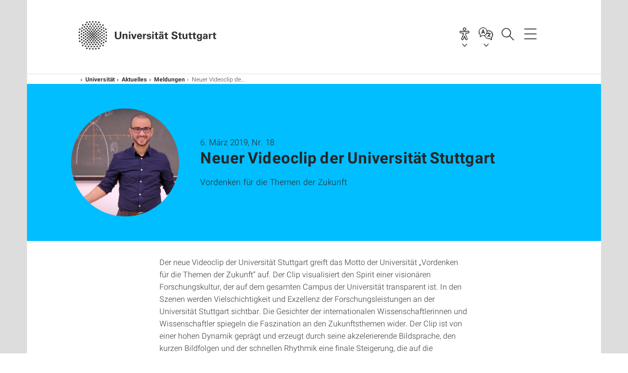

--- FILE ---
content_type: text/html;charset=UTF-8
request_url: https://www.uni-stuttgart.de/universitaet/aktuelles/meldungen/Neuer-Videoclip-der-Universitaet-Stuttgart/
body_size: 68906
content:
<!DOCTYPE html>
<!--[if lt IE 7]>      <html lang="de" class="no-js lt-ie9 lt-ie8 lt-ie7"> <![endif]-->
<!--[if IE 7]>         <html lang="de" class="no-js lt-ie9 lt-ie8"> <![endif]-->
<!--[if IE 8]>         <html lang="de" class="no-js lt-ie9"> <![endif]-->
<!--[if gt IE 8]><!-->


<!--
===================== version="0.1.29" =====================
-->

<html lang="de" class="no-js"> <!--<![endif]-->

<head>

<!-- start metadata (_metadata.hbs) -->
	<meta charset="UTF-8">
	<meta http-equiv="X-UA-Compatible" content="IE=edge"/>
	<meta name="creator" content="TIK" />
	<meta name="Publisher" content="Universität Stuttgart - TIK" />
	<meta name="Copyright" content="Universität Stuttgart" />
	<meta name="Content-language" content="de" />
	<meta name="Page-type" content="Bildungseinrichtung" />
	<meta name="viewport" content="width=device-width, initial-scale=1.0, shrink-to-fit=no"/>
	<meta name="robots" content="index, follow" />
	<meta name="system" content="19.0.9" />
	<meta name="template" content="3.0" />
	<meta name="Description" content="Vordenken für die Themen der Zukunft "/>	
	<meta name="og:title" content="Neuer Videoclip der Universität Stuttgart  | News | 06.03.2019 | Universität Stuttgart" />
	<meta name="og:description" content="Vordenken für die Themen der Zukunft  "/>
	<meta name="og:image" content="https://www.uni-stuttgart.de/universitaet/aktuelles/img-presseinfo/Uni_Stu_Still_3.jpg?__scale=h:1029,w:1136,cx:246,cy:2,ch:1029,cw:1136" />
	<title>Neuer Videoclip der Universität Stuttgart  | News | 06.03.2019 | Universität Stuttgart</title><!-- Ende metadata -->


<!-- Styles-Einbindung (_styles.hbs) -->
	<link rel="apple-touch-icon" sizes="180x180" href="/system/modules/de.stuttgart.uni.v3.basics/resources/favicons/apple-touch-icon.png">
            <link rel="icon" type="image/png" sizes="32x32" href="/system/modules/de.stuttgart.uni.v3.basics/resources/favicons/favicon-32x32.png">
            <link rel="icon" type="image/png" sizes="16x16" href="/system/modules/de.stuttgart.uni.v3.basics/resources/favicons/favicon-16x16.png">
            <link rel="manifest" href="/system/modules/de.stuttgart.uni.v3.basics/resources/favicons/site.webmanifest">
            <link rel="mask-icon" href="/system/modules/de.stuttgart.uni.v3.basics/resources/favicons/safari-pinned-tab.svg" color="#ffffff">
            <meta name="msapplication-TileColor" content="#ffffff">
            <meta name="theme-color" content="#ffffff">
		
<link rel="stylesheet" href="/system/modules/de.stuttgart.uni.v3.basics/resources/css/styles.css" type="text/css" >
<link rel="stylesheet" href="/system/modules/de.stuttgart.uni.v3.basics/resources/css/tik.css" type="text/css" >
<link rel="stylesheet" href="/system/modules/de.stuttgart.uni.v3.basics/resources/css/jquery-ui/jquery-ui-1.11.4.min.css" type="text/css" >
<link rel="stylesheet" href="/system/modules/de.stuttgart.uni.v3.basics/resources/css/fancybox/jquery.fancybox357.min.css" type="text/css" >
<link rel="stylesheet" href="/system/modules/de.stuttgart.uni.v3.basics/resources/css/footer/footer.css" type="text/css" >
<link rel="stylesheet" href="/system/modules/de.stuttgart.uni.v3.basics/resources/css/audio/player.css" type="text/css" >
<style type="text/css">
.newsstream-folgeseite .generic-list .generic-list-item picture {
  display: inline-block;
  margin: -10px -15px 15px -15px;
  width: calc(100% + 30px);
}


</style>
<!-- Ende Styles-Einbindung -->

	<!-- Scripts
	================================================== --> 
	
	
<script src="/system/modules/de.stuttgart.uni.v3.basics/resources/js/bootstrap.js"></script>
<script src="/system/modules/de.stuttgart.uni.v3.basics/resources/js/aperto-bootstrap-ie-workaround.js"></script>
<script src="/system/modules/de.stuttgart.uni.v3.basics/resources/js/tik.js"></script>
<script src="/system/modules/de.stuttgart.uni.v3.basics/resources/js/jquery-ui/jquery-ui-1.11.4.min.js"></script>
<script src="/system/modules/de.stuttgart.uni.filters/resources/js/filters.js"></script>
<script src="/system/modules/de.stuttgart.uni.v3.basics/resources/js/fancybox/jquery.fancybox357.min.js"></script>
<script src="/system/modules/de.stuttgart.uni.v3.basics/resources/js/tippy-popper/popper.min.js"></script>
<script src="/system/modules/de.stuttgart.uni.v3.basics/resources/js/tippy-popper/tippy.min.js"></script>
<script src="/system/modules/de.stuttgart.uni.v3.zsb/resources/videointerview/js/dash.all.min.js"></script><style>
		.page-wrap > #page-complete > .container-fluid > .row > div > .row > .col-xs-12,
		.page-wrap > #page-complete > .container-fluid > .row > div > .row > .col-sm-12,
		.page-wrap > #page-complete > .container-fluid > .row > div > .row > .col-md-12,
		.page-wrap > #page-complete > .container-fluid > .row > div > .row > .col-lg-12,
		.page-wrap > #page-complete > .container > .row > div > .row > .col-xs-12,
		.page-wrap > #page-complete > .container > .row > div > .row > .col-sm-12,
		.page-wrap > #page-complete > .container > .row > div > .row > .col-md-12,
		.page-wrap > #page-complete > .container > .row > div > .row > .col-lg-12 {
			padding: 0;
		}
	</style>
</head>

<body class=" is-detailpage  is-not-editmode  lang-de ">

<!--googleoff: snippet-->
	
	<!-- start skiplinks (_skiplinks.hbs)-->
	<div class="skip">
		<ul>
			<li><a href="#main">zum Inhalt springen</a></li>
			<li><a href="#footer">zum Footer springen</a></li>
		</ul>
	</div>
	<!-- end skiplinks -->

	<!--googleon: snippet-->
	<div  id="header" ><div class="header" data-id="id-47299273">
      <span data-anchor id="id-47299273"></span>
              <!-- start header (_header.hbs) -->
              <header class="b-page-header " data-headercontroller="">
                <div class="container">
                  <div class="container-inner">
                    <div class="row">
                      <a class="b-logo" href="https://www.uni-stuttgart.de/">
                        <!--[if gt IE 8]><!-->
                          <img class="logo-rectangle" src="/system/modules/de.stuttgart.uni.v3.basics/resources/img/svg/logo-de.svg" alt="Logo: Universität Stuttgart - zur Startseite" />
                        <img class="logo-rectangle-inverted" src="/system/modules/de.stuttgart.uni.v3.basics/resources/img/svg/logo-inverted-de.svg" alt="Logo: Universität Stuttgart - zur Startseite" />
                        <!--<![endif]-->
                        <!--[if lt IE 9]>
                        <img class="logo-rectangle" src="/system/modules/de.stuttgart.uni.v3.basics/resources/img/png/logo-de.png" alt="Logo: Universität Stuttgart - zur Startseite" />
                        <img class="logo-rectangle-inverted" src="/system/modules/de.stuttgart.uni.v3.basics/resources/img/svg/logo-inverted-de.png" alt="Logo: Universität Stuttgart - zur Startseite" />
                        <![endif]-->

                        </a>
                      <div class="header-box">

                        <div id="a11y-menu">
                            <nav id="a11y-menu-nav">
                              <span id="a11y-menu-title" data-tippy-content="Barrierefreiheit" data-tippy-placement="left">Barrierefreiheit</span>
                              <ul id="a11y-menu-options" aria-labelledby="a11y-menu-title" role="menu">
                                <li id="a11y-menu-leichtesprache" data-tippy-content="Leichte Sprache" data-tippy-placement="left"><a href="https://www.uni-stuttgart.de/erklaerung-barrierefreiheit/leichte-sprache/">Leichte Sprache</a></li>
                                <li id="a11y-menu-gebaerdensprache" data-tippy-content="Gebärdensprache" data-tippy-placement="left"><a href="https://www.uni-stuttgart.de/erklaerung-barrierefreiheit/gebaerdensprache/">Gebärdensprache</a></li>
                                <li id="a11y-menu-gebaeude" data-tippy-content="Gebäude und Hörsäle" data-tippy-placement="left"><a href="https://www.uni-stuttgart.de/universitaet/lageplan/barriere-informationen/">Gebäude und Hörsäle</a></li>
                              </ul>
                            </nav>
                          </div>
                        <div class="language">
                          <div class="language-box">
                            <span id="language-menu-title" data-tippy-content="Sprache dieser Seite" data-tippy-placement="left">Sprache dieser Seite</span>

                            <ul id="language-menu-options" aria-labelledby="language-menu-title" role="menu">
                                <li class="current-language"><strong><abbr data-tippy-content="Aktuelle Sprache: Deutsch" data-tippy-placement="left">de</abbr></strong></li>
                                          <li><a id="localelink" href="https://www.uni-stuttgart.de/en/university/news/all/New-video-clip-from-the-University-of-Stuttgart/" lang="en"><abbr data-tippy-content="Change language: American English" data-tippy-placement="left">en</abbr></a></li></ul>
                            </div>
                        </div>
                        <div id="search" class="search">
                          <button aria-controls="search-box" aria-expanded="false" data-href="#search-box" data-tippy-content="Suche" data-tippy-placement="left"><span>Suche</span>
                          </button>
                        </div>
                        <div class="nav-button">
								<button class="lines-button" aria-controls="main-nav" aria-expanded="false" data-href="#b-page-nav" data-tippy-content="Hauptnavigationspunkte" data-tippy-placement="left">
									<span class="lines">Hauptnavigationspunkte</span>
								</button>
							</div>
						<div class="login-main-desktop"></div>
                      </div>
                    </div>
                  </div>
                </div>
                <!-- Start Suche (_search.hbs) -->
                <div class="search-box js-visible" id="search-box" aria-hidden="true">
                  <h2>Suche</h2>
                  <div class="container" role="tabpanel">
                    <div class="search-box-inner">
                      <form action="https://www.uni-stuttgart.de/suche/">
                        <fieldset>
                          <div class="form-label col-sm-12">
                            <label for="global-search">Suche</label>
                            <input type="search" name="q" placeholder="Suche nach Themen, Personen ..." id="global-search" class="autosuggest" />
                          </div>
                          <div class="button">
                            <input aria-label="Starte Suche" type="submit" value="suchen">
                          </div>
                        </fieldset>
                        <input type="hidden" name="lq" value="" />
                        <input type="hidden" name="reloaded" value=""/>                       
                        <input type="hidden" name="restriction" value="false"/>
                        </form>
                    </div>
                  </div>
                </div>
                <!-- Ende Suche -->
                <div class="login-main-mobile js-visible" aria-hidden="false"></div>
                <!-- Ende Login -->
              </header>
              <!-- Ende header -->

              <div class="b-page-nav " id="main-nav" aria-hidden="true">
                <div class="container">
                  <div class="container-inner">
                    <div class="fixed-wrapper">
                      <a class="backto" href="#">zurück</a>
                      <div class="location" aria-hidden="true">
                        <ul>
                          <li class="on"><span></span></li>
                            <li><span></span></li>
                          <li><span></span></li>
                          <li><span></span></li>
                          <li><span></span></li>
                        </ul>
                      </div>
                    </div>

                    <div class="scroll-wrapper">
                      <nav class="main-navigation" aria-label="Haupt-Navigation">
                        <div class="menu-group-box" >
                          <div class="menu-box" data-level="show-level-0">
                            <div class="viewbox" style="position:relative;">
                              <div class="wrapper" style="width: 100%; height: 100%;">
                                <ul class="menu level-0 " id="level-0-0">
	<li class="has-menu"><a href="#level-1-0">Universität</a></li>
	<li class="has-menu"><a href="#level-1-1">Forschung</a></li>
	<li class="has-menu"><a href="#level-1-2">Studium</a></li>
	<li><a href="https://www.uni-stuttgart.de/transfer/">Transfer</a></li>
</ul>
	<ul class="menu level-1 " id="level-1-1" data-parent="#level-0-0" >
		<li class="overview"><a href="https://www.uni-stuttgart.de/forschung/">Forschung</a></li>
		<li><a href="https://www.uni-stuttgart.de/forschung/profil/">Forschungsprofil</a></li>
		<li class="has-menu"><a href="#level-2-11">Forschungsverbünde und -projekte</a></li>
		<li class="has-menu"><a href="#level-2-12">Wissenschaftlicher Nachwuchs</a></li>
		<li><a href="https://www.uni-stuttgart.de/forschung/open-science/">Open Science</a></li>
		<li><a href="https://www.uni-stuttgart.de/forschung/forschungspreise/">Preise und Auszeichnungen</a></li>
		<li><a href="https://www.uni-stuttgart.de/forschung/forschung-leben/">Magazin forschung leben</a></li>
		<li class="has-menu"><a href="#level-2-16">Internationale Forschung in Stuttgart</a></li>
	</ul>
		<ul class="menu level-2 " id="level-2-16" data-parent="#level-1-1" >
			<li class="overview"><a href="https://www.uni-stuttgart.de/forschung/international/">Internationale Forschung in Stuttgart</a></li>
			<li><a href="https://www.uni-stuttgart.de/forschung/international/projekte/">Internationale Forscher & Projekte</a></li>
			<li class="has-menu"><a href="#level-3-35">Welcome Center</a></li>
			<li><a href="https://www.uni-stuttgart.de/forschung/international/gaestewohnungen/">Gästehaus für Dozent*innen</a></li>
		</ul>
			<ul class="menu level-3 " id="level-3-35" data-parent="#level-2-16" >
				<li class="overview"><a href="https://www.uni-stuttgart.de/forschung/international/welcome-center/">Welcome Center</a></li>
				<li><a href="https://www.uni-stuttgart.de/forschung/international/welcome-center/weg-an-die-universitaet/">Ihr Weg an die Universität</a></li>
				<li><a href="https://www.uni-stuttgart.de/forschung/international/welcome-center/vor-ihrem-aufenthalt/">Bei Ihrer Ankunft</a></li>
				<li><a href="https://www.uni-stuttgart.de/forschung/international/welcome-center/ihr-forschungsaufenthalt/">Ihr Forschungsaufenthalt</a></li>
				<li><a href="https://www.uni-stuttgart.de/forschung/international/welcome-center/nach-ihrem-aufenthalt/">Nach Ihrem Aufenthalt</a></li>
			</ul>
		<ul class="menu level-2 " id="level-2-12" data-parent="#level-1-1" >
			<li class="overview"><a href="https://www.uni-stuttgart.de/forschung/nachwuchs/">Wissenschaftlicher Nachwuchs</a></li>
			<li class="has-menu"><a href="#level-3-32">Promotion</a></li>
			<li><a href="https://www.uni-stuttgart.de/forschung/nachwuchs/tenure-track/">Tenure-Track-Professur </a></li>
		</ul>
			<ul class="menu level-3 " id="level-3-32" data-parent="#level-2-12" >
				<li class="overview"><a href="https://www.uni-stuttgart.de/forschung/nachwuchs/promotion/">Promotion</a></li>
				<li><a href="https://www.uni-stuttgart.de/forschung/nachwuchs/promotion/fuenfschritte/">Fünf Schritte zur Promotion</a></li>
				<li><a href="https://www.uni-stuttgart.de/forschung/nachwuchs/promotion/einschreibung/">Registrierung, Antragstellung und Einschreibung</a></li>
				<li><a href="https://www.uni-stuttgart.de/forschung/nachwuchs/promotion/stipendien-foerdermoeglichkeiten/">Stipendien & Fördermöglichkeiten</a></li>
				<li><a href="https://www.uni-stuttgart.de/forschung/nachwuchs/promotion/graduiertenschulen-graduiertenkollegs-promotionsprogramme/">Graduiertenschulen, Graduiertenkollegs & Promotionsprogramme</a></li>
				<li><a href="https://www.uni-stuttgart.de/forschung/nachwuchs/promotion/ansprechpartner/">Ansprechpartner für Promovierende</a></li>
			</ul>
		<ul class="menu level-2 " id="level-2-11" data-parent="#level-1-1" >
			<li class="overview"><a href="https://www.uni-stuttgart.de/forschung/verbuende-und-projekte/">Forschungsverbünde und -projekte</a></li>
			<li><a href="https://www.uni-stuttgart.de/forschung/verbuende-und-projekte/dfg-verbundprojekte/">DFG-Verbundprojekte</a></li>
			<li><a href="https://www.uni-stuttgart.de/forschung/verbuende-und-projekte/eu-programme/">EU-Programme</a></li>
			<li><a href="https://www.uni-stuttgart.de/forschung/verbuende-und-projekte/forschungszentren/">Forschungszentren</a></li>
			<li><a href="https://www.uni-stuttgart.de/forschung/verbuende-und-projekte/stuttgarter-verbuende/">Stuttgarter Verbünde</a></li>
		</ul>
	<ul class="menu level-1 " id="level-1-2" data-parent="#level-0-0" >
		<li class="overview"><a href="https://www.uni-stuttgart.de/studium/">Studium</a></li>
		<li><a href="https://www.uni-stuttgart.de/studium/bachelor/">Alle Bachelor-Studiengänge</a></li>
		<li class="has-menu"><a href="#level-2-18">Alle Lehramt-Studiengänge</a></li>
		<li><a href="https://www.uni-stuttgart.de/studium/master/">Alle Master-Studiengänge</a></li>
		<li><a href="https://www.uni-stuttgart.de/studium/studienangebot/">Alle Studiengänge</a></li>
		<li class="has-menu"><a href="#level-2-21">Studienabschlüsse</a></li>
		<li class="has-menu"><a href="#level-2-22">Orientierungsangebote zur Studienwahl</a></li>
		<li class="has-menu"><a href="#level-2-23">Bewerbung & Einschreibung</a></li>
		<li class="has-menu"><a href="#level-2-24">Leben in Stuttgart</a></li>
		<li class="has-menu"><a href="#level-2-25">Beratung</a></li>
		<li class="has-menu"><a href="#level-2-26">Internationale Studieninteressierte</a></li>
		<li><a href="https://www.uni-stuttgart.de/studium/weiterbildung/">Lebenslanges Lernen</a></li>
		<li><a href="https://www.uni-stuttgart.de/studium/kontakt/">Kontakt</a></li>
	</ul>
		<ul class="menu level-2 " id="level-2-21" data-parent="#level-1-2" >
			<li class="overview"><a href="https://www.uni-stuttgart.de/studium/abschluesse/">Studienabschlüsse</a></li>
			<li><a href="https://www.uni-stuttgart.de/studium/abschluesse/bachelor/">Bachelor</a></li>
			<li><a href="https://www.uni-stuttgart.de/studium/abschluesse/master/">Master</a></li>
		</ul>
		<ul class="menu level-2 " id="level-2-25" data-parent="#level-1-2" >
			<li class="overview"><a href="https://www.uni-stuttgart.de/studium/beratung/">Beratung</a></li>
			<li class="has-menu"><a href="#level-3-68">Zentrale Studienberatung</a></li>
			<li class="has-menu"><a href="#level-3-69">Internationales</a></li>
			<li><a href="https://www.uni-stuttgart.de/studium/beratung/fluechtlinge/">Geflüchtete</a></li>
			<li><a href="https://www.uni-stuttgart.de/studium/beratung/behinderung/">Studieren mit Behinderung</a></li>
			<li><a href="https://www.uni-stuttgart.de/studium/beratung/fachstudienberatung/">Fachstudienberater</a></li>
			<li><a href="https://www.uni-stuttgart.de/studium/beratung/studieren-mit-familie/">Studieren mit Familie</a></li>
		</ul>
			<ul class="menu level-3 " id="level-3-69" data-parent="#level-2-25" >
				<li class="overview"><a href="https://www.uni-stuttgart.de/studium/beratung/internationales/">Internationales</a></li>
				<li><a href="https://www.uni-stuttgart.de/studium/beratung/internationales/anfahrt/">Anfahrt</a></li>
				<li><a href="https://www.uni-stuttgart.de/studium/beratung/internationales/kontaktformular/">Kontaktformular</a></li>
			</ul>
			<ul class="menu level-3 " id="level-3-68" data-parent="#level-2-25" >
				<li class="overview"><a href="https://www.uni-stuttgart.de/studium/beratung/zsb/">Zentrale Studienberatung</a></li>
				<li><a href="https://www.uni-stuttgart.de/studium/beratung/zsb/team/">Kontakt zur ZSB</a></li>
				<li><a href="https://www.uni-stuttgart.de/studium/beratung/zsb/infomaterial/">Infomaterial Studieninteressierte</a></li>
			</ul>
		<ul class="menu level-2 " id="level-2-23" data-parent="#level-1-2" >
			<li class="overview"><a href="https://www.uni-stuttgart.de/studium/bewerbung/">Bewerbung & Einschreibung</a></li>
			<li class="has-menu"><a href="#level-3-53">Bewerbung ins 1. Fachsemester</a></li>
			<li><a href="https://www.uni-stuttgart.de/studium/bewerbung/wechsel/">Studiengang- & Hochschulwechsel</a></li>
			<li class="has-menu"><a href="#level-3-55">Bewerbung für Masterstudiengänge</a></li>
			<li class="has-menu"><a href="#level-3-56">Online-Bewerbung</a></li>
			<li class="has-menu"><a href="#level-3-57">Internationale Studienbewerber: Studium mit Abschluss in Stuttgart (degree-seeking)</a></li>
			<li class="has-menu"><a href="#level-3-58">Internationale Studienbewerber: Austausch- & Programmstudierende (non-degree)</a></li>
			<li class="has-menu"><a href="#level-3-59">Internationale Studienbewerber: Freemover</a></li>
			<li><a href="https://www.uni-stuttgart.de/studium/bewerbung/promotionsstudium/">Für Promovierende: Registrierung, Antragstellung und Einschreibung</a></li>
			<li><a href="https://www.uni-stuttgart.de/studium/bewerbung/bewerbungstermine/">Bewerbungstermine</a></li>
			<li><a href="https://www.uni-stuttgart.de/studium/bewerbung/semestertermine/">Semestertermine</a></li>
			<li><a href="https://www.uni-stuttgart.de/studium/bewerbung/einschreibung/">Einschreibung</a></li>
			<li><a href="https://www.uni-stuttgart.de/studium/bewerbung/bewerbung-zulassung-einschreibung/">Bewerbung, Zulassung, Einschreibung</a></li>
		</ul>
			<ul class="menu level-3 " id="level-3-53" data-parent="#level-2-23" >
				<li class="overview"><a href="https://www.uni-stuttgart.de/studium/bewerbung/erstsemester/">Bewerbung ins 1. Fachsemester</a></li>
				<li><a href="https://www.uni-stuttgart.de/studium/bewerbung/erstsemester/leitfaden/">Leitfaden zur Bewerbung</a></li>
				<li><a href="https://www.uni-stuttgart.de/studium/bewerbung/erstsemester/zugangsberechtigung/">Hochschulzugangsberechtigung</a></li>
				<li><a href="https://www.uni-stuttgart.de/studium/bewerbung/erstsemester/auswahlverfahren-aufnahmepruefung/">Numerus Clausus (NC) und Aufnahmeprüfung</a></li>
				<li><a href="https://www.uni-stuttgart.de/studium/bewerbung/erstsemester/dosv/">DosV - Dialogorientiertes Serviceverfahren</a></li>
				<li><a href="https://www.uni-stuttgart.de/studium/bewerbung/erstsemester/auswahlkriterien/">Auswahlkriterien Bachelor-Studiengänge</a></li>
				<li><a href="https://www.uni-stuttgart.de/studium/bewerbung/erstsemester/orientierungsverfahren/">Orientierungsverfahren</a></li>
				<li><a href="https://www.uni-stuttgart.de/studium/bewerbung/erstsemester/dienstleistende/">Bewerbung während (Freiwilligen-)Dienst</a></li>
				<li><a href="https://www.uni-stuttgart.de/studium/bewerbung/erstsemester/ohne-abitur/">Bewerbung ohne Abitur</a></li>
				<li><a href="https://www.uni-stuttgart.de/studium/bewerbung/erstsemester/deltapruefung/">Deltaprüfung</a></li>
				<li><a href="https://www.uni-stuttgart.de/studium/bewerbung/erstsemester/kunstlehramt/">Kombination mit Kunst/Musik im Lehramt</a></li>
				<li class="has-menu"><a href="#level-4-39">Losverfahren</a></li>
			</ul>
				<ul class="menu level-4 " id="level-4-39" data-parent="#level-3-53" >
					<li class="overview"><a href="https://www.uni-stuttgart.de/studium/bewerbung/erstsemester/losverfahren/">Losverfahren</a></li>
					<li><a href="https://www.uni-stuttgart.de/studium/bewerbung/erstsemester/losverfahren/zulassung/">Zulassung</a></li>
				</ul>
			<ul class="menu level-3 " id="level-3-57" data-parent="#level-2-23" >
				<li class="overview"><a href="https://www.uni-stuttgart.de/studium/bewerbung/international-degree/">Internationale Studienbewerber: Studium mit Abschluss in Stuttgart (degree-seeking)</a></li>
				<li><a href="https://www.uni-stuttgart.de/studium/bewerbung/international-degree/sprachvoraussetzungen/">Sprachvoraussetzungen</a></li>
				<li><a href="https://www.uni-stuttgart.de/studium/bewerbung/international-degree/bewerbung/">Bewerbung</a></li>
				<li><a href="https://www.uni-stuttgart.de/studium/bewerbung/international-degree/studienkolleg/">Studienkolleg</a></li>
				<li><a href="https://www.uni-stuttgart.de/studium/bewerbung/international-degree/doppelmaster/">Doppelmaster-Programme</a></li>
			</ul>
			<ul class="menu level-3 " id="level-3-59" data-parent="#level-2-23" >
				<li class="overview"><a href="https://www.uni-stuttgart.de/studium/bewerbung/international-freemover/">Internationale Studienbewerber: Freemover</a></li>
				<li><a href="https://www.uni-stuttgart.de/studium/bewerbung/international-freemover/faq/">FAQ</a></li>
			</ul>
			<ul class="menu level-3 " id="level-3-58" data-parent="#level-2-23" >
				<li class="overview"><a href="https://www.uni-stuttgart.de/studium/bewerbung/international-non-degree/">Internationale Studienbewerber: Austausch- & Programmstudierende (non-degree)</a></li>
				<li class="has-menu"><a href="#level-4-48">Erasmus+ Studierende</a></li>
				<li class="has-menu"><a href="#level-4-49">Studierende aus Übersee</a></li>
				<li><a href="https://www.uni-stuttgart.de/studium/bewerbung/international-non-degree/erasmus-mundus-studierende/">Erasmus-Mundus Studierende</a></li>
			</ul>
				<ul class="menu level-4 " id="level-4-48" data-parent="#level-3-58" >
					<li class="overview"><a href="https://www.uni-stuttgart.de/studium/bewerbung/international-non-degree/erasmus/">Erasmus+ Studierende</a></li>
					<li><a href="https://www.uni-stuttgart.de/studium/bewerbung/international-non-degree/erasmus/faq/">FAQ</a></li>
				</ul>
				<ul class="menu level-4 " id="level-4-49" data-parent="#level-3-58" >
					<li class="overview"><a href="https://www.uni-stuttgart.de/studium/bewerbung/international-non-degree/overseas/">Studierende aus Übersee</a></li>
					<li><a href="https://www.uni-stuttgart.de/studium/bewerbung/international-non-degree/overseas/faq/">FAQ</a></li>
				</ul>
			<ul class="menu level-3 " id="level-3-55" data-parent="#level-2-23" >
				<li class="overview"><a href="https://www.uni-stuttgart.de/studium/bewerbung/master/">Bewerbung für Masterstudiengänge</a></li>
				<li><a href="https://www.uni-stuttgart.de/studium/bewerbung/master/zulassung/">Zulassungsordnungen</a></li>
				<li><a href="https://www.uni-stuttgart.de/studium/bewerbung/master/verfahren/">Allgemeine Informationen zur Master-Zulassung</a></li>
			</ul>
			<ul class="menu level-3 " id="level-3-56" data-parent="#level-2-23" >
				<li class="overview"><a href="https://www.uni-stuttgart.de/studium/bewerbung/online/">Online-Bewerbung</a></li>
				<li class="has-menu"><a href="#level-4-42">Anleitungen</a></li>
				<li><a href="https://www.uni-stuttgart.de/studium/bewerbung/online/faq/">Häufige Fragen zur Online-Bewerbung</a></li>
			</ul>
				<ul class="menu level-4 " id="level-4-42" data-parent="#level-3-56" >
					<li class="overview"><a href="https://www.uni-stuttgart.de/studium/bewerbung/online/anleitungen/">Anleitungen</a></li>
					<li><a href="https://www.uni-stuttgart.de/studium/bewerbung/online/anleitungen/teilstudiengaenge-neu-kombinieren/">Teilstudiengänge neu kombinieren</a></li>
					<li><a href="https://www.uni-stuttgart.de/studium/bewerbung/online/anleitungen/einschreibeverfahren/">Einschreibeverfahren</a></li>
					<li><a href="https://www.uni-stuttgart.de/studium/bewerbung/online/anleitungen/status-der-bewerbung/">Status der Bewerbung</a></li>
					<li><a href="https://www.uni-stuttgart.de/studium/bewerbung/online/anleitungen/bedingte-zulassung/">Bewerbung mit bedingter Zulassung</a></li>
					<li><a href="https://www.uni-stuttgart.de/studium/bewerbung/online/anleitungen/selbstregistrierung/">(Selbst-)Registrierung in C@MPUS</a></li>
					<li><a href="https://www.uni-stuttgart.de/studium/bewerbung/online/anleitungen/akademische-vorbildung/">Angabe der akademischen Vorbildung</a></li>
					<li><a href="https://www.uni-stuttgart.de/studium/bewerbung/online/anleitungen/Bachelor-Master-Uebergang/">Interner Bachelor-Master-Übergang</a></li>
				</ul>
		<ul class="menu level-2 " id="level-2-26" data-parent="#level-1-2" >
			<li class="overview"><a href="https://www.uni-stuttgart.de/studium/international/">Internationale Studieninteressierte</a></li>
			<li><a href="https://www.uni-stuttgart.de/studium/international/degree/">Studium mit Abschluss in Stuttgart (degree)</a></li>
			<li><a href="https://www.uni-stuttgart.de/studium/international/non-degree/">Austausch- & Programmstudierende (non-degree)</a></li>
			<li><a href="https://www.uni-stuttgart.de/studium/international/freemover/">Freemover</a></li>
			<li class="has-menu"><a href="#level-3-77">Deutsch lernen</a></li>
			<li><a href="https://www.uni-stuttgart.de/studium/international/bankkonto/">Bankkonto</a></li>
			<li><a href="https://www.uni-stuttgart.de/studium/international/versicherungen/">Versicherungen</a></li>
			<li><a href="https://www.uni-stuttgart.de/studium/international/visum/">Visum & Aufenthaltserlaubnis</a></li>
		</ul>
			<ul class="menu level-3 " id="level-3-77" data-parent="#level-2-26" >
				<li class="overview"><a href="https://www.uni-stuttgart.de/studium/international/deutschkurse/">Deutsch lernen</a></li>
				<li><a href="https://www.uni-stuttgart.de/studium/international/deutschkurse/studienvorbereitend/">Studienvorbereitende Kurse</a></li>
				<li><a href="https://www.uni-stuttgart.de/studium/international/deutschkurse/intensiv/">Intensiv- und Extensivkurse</a></li>
				<li><a href="https://www.uni-stuttgart.de/studium/international/deutschkurse/testdaf/">TestDaF</a></li>
			</ul>
		<ul class="menu level-2 " id="level-2-24" data-parent="#level-1-2" >
			<li class="overview"><a href="https://www.uni-stuttgart.de/studium/leben-in-stuttgart/">Leben in Stuttgart</a></li>
			<li><a href="https://www.uni-stuttgart.de/studium/leben-in-stuttgart/wohnen/">Wohnen</a></li>
			<li class="has-menu"><a href="#level-3-66">Finanzierung & Stipendien</a></li>
			<li><a href="https://www.uni-stuttgart.de/studium/leben-in-stuttgart/mitmachen/">Mitmachen</a></li>
		</ul>
			<ul class="menu level-3 " id="level-3-66" data-parent="#level-2-24" >
				<li class="overview"><a href="https://www.uni-stuttgart.de/studium/leben-in-stuttgart/finanzen/">Finanzierung & Stipendien</a></li>
				<li><a href="https://www.uni-stuttgart.de/studium/leben-in-stuttgart/finanzen/stipendium/">Stipendien</a></li>
				<li><a href="https://www.uni-stuttgart.de/studium/leben-in-stuttgart/finanzen/deutschlandstipendium/">Deutschlandstipendium</a></li>
				<li><a href="https://www.uni-stuttgart.de/studium/leben-in-stuttgart/finanzen/international/">Internationale Studierende: Studienfinanzierung</a></li>
			</ul>
		<ul class="menu level-2 " id="level-2-18" data-parent="#level-1-2" >
			<li class="overview"><a href="https://www.uni-stuttgart.de/studium/lehramt/">Alle Lehramt-Studiengänge</a></li>
			<li><a href="https://www.uni-stuttgart.de/studium/lehramt/bama/">Lehramt Bachelor (B.A.) </a></li>
			<li><a href="https://www.uni-stuttgart.de/studium/lehramt/med/">Lehramt Master (M.Ed.)</a></li>
			<li><a href="https://www.uni-stuttgart.de/studium/lehramt/med_erweiterung/">Lehramt Erweiterungsmaster (M.Ed.)</a></li>
			<li><a href="https://www.uni-stuttgart.de/studium/lehramt/referendariat/">Referendariat</a></li>
		</ul>
		<ul class="menu level-2 " id="level-2-22" data-parent="#level-1-2" >
			<li class="overview"><a href="https://www.uni-stuttgart.de/studium/orientierung/">Orientierungsangebote zur Studienwahl</a></li>
			<li class="has-menu"><a href="#level-3-43">Was will ich studieren? Was passt zu mir?</a></li>
			<li><a href="https://www.uni-stuttgart.de/studium/orientierung/workshops-und-beratungen/">Mitten im Abi: Workshops & Beratung zur Studienwahl</a></li>
			<li><a href="https://www.uni-stuttgart.de/studium/orientierung/try-science/">TryScience: MINT-Studieninfo </a></li>
			<li><a href="https://www.uni-stuttgart.de/studium/orientierung/schnupperstudium/">Schnupperstudium</a></li>
			<li><a href="https://www.uni-stuttgart.de/studium/orientierung/studieninformationstag/">Studieninformationstag</a></li>
			<li><a href="https://www.uni-stuttgart.de/studium/orientierung/bogy/">BOGY-Praktika</a></li>
			<li><a href="https://www.uni-stuttgart.de/studium/orientierung/fruehstudium/">Frühstudium</a></li>
			<li><a href="https://www.uni-stuttgart.de/studium/orientierung/girls-day/">Für Mädchen: Girls' Day</a></li>
			<li><a href="https://www.uni-stuttgart.de/studium/orientierung/bachelor-infotag/">Bachelor-Infotag</a></li>
			<li><a href="https://www.uni-stuttgart.de/studium/orientierung/videos/">Videos zur Studienwahl</a></li>
		</ul>
			<ul class="menu level-3 " id="level-3-43" data-parent="#level-2-22" >
				<li class="overview"><a href="https://www.uni-stuttgart.de/studium/orientierung/was-passt-zu-mir/">Was will ich studieren? Was passt zu mir?</a></li>
				<li><a href="https://www.uni-stuttgart.de/studium/orientierung/was-passt-zu-mir/selbsterkundung/">Selbsterkundung</a></li>
				<li><a href="https://www.uni-stuttgart.de/studium/orientierung/was-passt-zu-mir/studiengangcheck/">Studiengang-Check</a></li>
				<li><a href="https://www.uni-stuttgart.de/studium/orientierung/was-passt-zu-mir/entscheidungstipps/">Entscheidungstipps</a></li>
			</ul>
	<ul class="menu level-1 " id="level-1-0" data-parent="#level-0-0" >
		<li class="overview"><a href="https://www.uni-stuttgart.de/universitaet/">Universität</a></li>
		<li class="has-menu"><a href="#level-2-0">Aktuelles</a></li>
		<li class="has-menu"><a href="#level-2-1">Profil</a></li>
		<li class="has-menu"><a href="#level-2-2">Organisation</a></li>
		<li><a href="https://www.uni-stuttgart.de/universitaet/fakultaeten-institute/">Fakultäten & Institute</a></li>
		<li><a href="https://www.uni-stuttgart.de/universitaet/einrichtungen/">Einrichtungen</a></li>
		<li class="has-menu"><a href="#level-2-5">Internationales</a></li>
		<li class="has-menu"><a href="#level-2-6">Uni für alle</a></li>
		<li class="has-menu"><a href="#level-2-7">Uni als Arbeitgeberin</a></li>
		<li><a href="https://www.uni-stuttgart.de/universitaet/lageplan/">Campus & Lageplan</a></li>
		<li><a href="https://www.uni-stuttgart.de/universitaet/kontakt/">Kontakt</a></li>
	</ul>
		<ul class="menu level-2 active-list" id="level-2-0" data-parent="#level-1-0"  style="display: block;" aria-expanded="true">
			<li class="overview"><a href="https://www.uni-stuttgart.de/universitaet/aktuelles/">Aktuelles</a></li>
			<li><a href="https://www.uni-stuttgart.de/universitaet/aktuelles/veranstaltung/">Veranstaltungen</a></li>
			<li><a href="https://www.uni-stuttgart.de/universitaet/aktuelles/meldungen/" class="active">Meldungen</a></li>
			<li><a href="https://www.uni-stuttgart.de/universitaet/aktuelles/pressespiegel/">Medienspiegel</a></li>
			<li><a href="https://www.uni-stuttgart.de/universitaet/aktuelles/bekanntmachungen/">Amtliche Bekanntmachungen</a></li>
		</ul>
		<ul class="menu level-2 " id="level-2-7" data-parent="#level-1-0" >
			<li class="overview"><a href="https://www.uni-stuttgart.de/universitaet/arbeitgeberin/">Uni als Arbeitgeberin</a></li>
			<li><a href="https://www.uni-stuttgart.de/universitaet/arbeitgeberin/personalentwicklung-weiterbildung/">Personalentwicklung </a></li>
			<li><a href="https://www.uni-stuttgart.de/universitaet/arbeitgeberin/ausbildung/">Ausbildung</a></li>
			<li><a href="https://www.uni-stuttgart.de/universitaet/arbeitgeberin/gesundheitsmanagement/">Gesundheitsmanagement</a></li>
			<li><a href="https://www.uni-stuttgart.de/universitaet/arbeitgeberin/dualcareer/">Dual Career</a></li>
		</ul>
		<ul class="menu level-2 " id="level-2-6" data-parent="#level-1-0" >
			<li class="overview"><a href="https://www.uni-stuttgart.de/universitaet/fueralle/">Uni für alle</a></li>
			<li><a href="https://www.uni-stuttgart.de/universitaet/fueralle/weiterbildung/">Weiterbildung</a></li>
			<li><a href="https://www.uni-stuttgart.de/universitaet/fueralle/oeffentliche-veranstaltungen/">Veranstaltungen</a></li>
			<li><a href="https://www.uni-stuttgart.de/universitaet/fueralle/uniundschule/">Uni und Schule</a></li>
			<li><a href="https://www.uni-stuttgart.de/universitaet/fueralle/publikationen-kompakt/">Publikationen kompakt</a></li>
			<li><a href="https://www.uni-stuttgart.de/universitaet/fueralle/podcast/">Podcast</a></li>
		</ul>
		<ul class="menu level-2 " id="level-2-5" data-parent="#level-1-0" >
			<li class="overview"><a href="https://www.uni-stuttgart.de/universitaet/international/">Internationales</a></li>
			<li><a href="https://www.uni-stuttgart.de/universitaet/international/service/">International Office</a></li>
			<li><a href="https://www.uni-stuttgart.de/universitaet/international/strategie/">Internationale Strategien & Kooperationen</a></li>
		</ul>
		<ul class="menu level-2 " id="level-2-2" data-parent="#level-1-0" >
			<li class="overview"><a href="https://www.uni-stuttgart.de/universitaet/organisation/">Organisation</a></li>
			<li class="has-menu"><a href="#level-3-13">Leitung</a></li>
			<li class="has-menu"><a href="#level-3-14">Organe</a></li>
			<li><a href="https://www.uni-stuttgart.de/universitaet/organisation/verwaltung/">Verwaltung</a></li>
			<li><a href="https://www.uni-stuttgart.de/universitaet/organisation/vertretungen/">Vertretungen</a></li>
		</ul>
			<ul class="menu level-3 " id="level-3-14" data-parent="#level-2-2" >
				<li class="overview"><a href="https://www.uni-stuttgart.de/universitaet/organisation/hochschulorgane/">Organe</a></li>
				<li><a href="https://www.uni-stuttgart.de/universitaet/organisation/hochschulorgane/wahl/">Wahlen</a></li>
			</ul>
			<ul class="menu level-3 " id="level-3-13" data-parent="#level-2-2" >
				<li class="overview"><a href="https://www.uni-stuttgart.de/universitaet/organisation/leitung/">Leitung</a></li>
				<li><a href="https://www.uni-stuttgart.de/universitaet/organisation/leitung/rektor/">Rektor</a></li>
				<li><a href="https://www.uni-stuttgart.de/universitaet/organisation/leitung/kanzlerin/">Kanzlerin</a></li>
				<li><a href="https://www.uni-stuttgart.de/universitaet/organisation/leitung/stabsstellen/">Stabsstellen</a></li>
				<li><a href="https://www.uni-stuttgart.de/universitaet/organisation/leitung/cio/">Prorektorin Informationstechnologie</a></li>
				<li><a href="https://www.uni-stuttgart.de/universitaet/organisation/leitung/forschung-und-nachhaltige-entwicklung/">Prorektor für Forschung und nachhaltige Entwicklung</a></li>
				<li><a href="https://www.uni-stuttgart.de/universitaet/organisation/leitung/lehre-und-weiterbildung/">Prorektor für Lehre und Weiterbildung</a></li>
				<li><a href="https://www.uni-stuttgart.de/universitaet/organisation/leitung/wissenschaftlicher-nachwuchs-und-diversity/">Prorektorin für wissenschaftlichen Nachwuchs und Diversity</a></li>
				<li><a href="https://www.uni-stuttgart.de/universitaet/organisation/leitung/transfer-und-internationales/">Prorektor für Transfer und Internationales</a></li>
			</ul>
		<ul class="menu level-2 " id="level-2-1" data-parent="#level-1-0" >
			<li class="overview"><a href="https://www.uni-stuttgart.de/universitaet/profil/">Profil</a></li>
			<li><a href="https://www.uni-stuttgart.de/universitaet/profil/leitbild/">Leitbild</a></li>
			<li><a href="https://www.uni-stuttgart.de/universitaet/profil/exzellenzstrategie/">Exzellenzstrategie</a></li>
			<li><a href="https://www.uni-stuttgart.de/universitaet/profil/zahlen/">Zahlen & Fakten</a></li>
			<li><a href="https://www.uni-stuttgart.de/universitaet/profil/rankings/">Rankings</a></li>
			<li class="has-menu"><a href="#level-3-8">Nachhaltigkeit</a></li>
			<li class="has-menu"><a href="#level-3-9">Diversity und Gleichstellung</a></li>
			<li><a href="https://www.uni-stuttgart.de/universitaet/profil/familienfreundlichkeit/">Familienfreundlichkeit</a></li>
			<li class="has-menu"><a href="#level-3-11">Digitalisierung</a></li>
			<li><a href="https://www.uni-stuttgart.de/universitaet/profil/historie/">Historie</a></li>
		</ul>
			<ul class="menu level-3 " id="level-3-11" data-parent="#level-2-1" >
				<li class="overview"><a href="https://www.uni-stuttgart.de/universitaet/profil/digitalisierung/">Digitalisierung</a></li>
				<li><a href="https://www.uni-stuttgart.de/universitaet/profil/digitalisierung/kuenstliche-intelligenz/">Künstliche Intelligenz</a></li>
			</ul>
			<ul class="menu level-3 " id="level-3-9" data-parent="#level-2-1" >
				<li class="overview"><a href="https://www.uni-stuttgart.de/universitaet/profil/diversity-und-gleichstellung/">Diversity und Gleichstellung</a></li>
				<li><a href="https://www.uni-stuttgart.de/universitaet/profil/diversity-und-gleichstellung/antidiskriminierung/">Antidiskriminierung</a></li>
				<li><a href="https://www.uni-stuttgart.de/universitaet/profil/diversity-und-gleichstellung/code-of-conduct/">Code of Conduct</a></li>
				<li><a href="https://www.uni-stuttgart.de/universitaet/profil/diversity-und-gleichstellung/erklaerung-zur-teilhabe/">Erklärung zur Teilhabe</a></li>
				<li><a href="https://www.uni-stuttgart.de/universitaet/profil/diversity-und-gleichstellung/bildung/">AK Bildung und soziale Ungerechtigkeit</a></li>
				<li><a href="https://www.uni-stuttgart.de/universitaet/profil/diversity-und-gleichstellung/barrierefreiheit/">AK Barrierefreier Campus</a></li>
			</ul>
			<ul class="menu level-3 " id="level-3-8" data-parent="#level-2-1" >
				<li class="overview"><a href="https://www.uni-stuttgart.de/universitaet/profil/nachhaltigkeit/">Nachhaltigkeit</a></li>
				<li class="has-menu"><a href="#level-4-0">Energiemanagement</a></li>
				<li><a href="https://www.uni-stuttgart.de/universitaet/profil/nachhaltigkeit/mobilab/">MobiLab</a></li>
			</ul>
				<ul class="menu level-4 " id="level-4-0" data-parent="#level-3-8" >
					<li class="overview"><a href="https://www.uni-stuttgart.de/universitaet/profil/nachhaltigkeit/energie/">Energiemanagement</a></li>
					<li><a href="https://www.uni-stuttgart.de/universitaet/profil/nachhaltigkeit/energie/einsparen/">Gemeinsam Energie sparen</a></li>
				</ul>
<!-- Navigation: 15 µs --></div>

                            </div>
                          </div>
                        </div>
                      </nav>
                      <nav class="persona" aria-label="Zielgruppen-Navigation">
                          <h2>Informationen für</h2>
                          <ul>
                            <li class="col-md-6 col-sm-6 col-xs-12"><a class="persona-6" href="https://www.uni-stuttgart.de/studium/">Studieninteressierte</a></li>
                            <li class="col-md-6 col-sm-6 col-xs-12"><a class="persona-9" href="https://www.student.uni-stuttgart.de/">Studierende</a></li>
                            <li class="col-md-6 col-sm-6 col-xs-12"><a class="persona-1" href="https://www.uni-stuttgart.de/forschung/nachwuchs/">Wissenschaftlicher Nachwuchs</a></li>
                            <li class="col-md-6 col-sm-6 col-xs-12"><a class="persona-4" href="https://www.uni-stuttgart.de/transfer/">Gründer*innen</a></li>
                            <li class="col-md-6 col-sm-6 col-xs-12"><a class="persona-2" href="https://www.beschaeftigte.uni-stuttgart.de/">Beschäftigte</a></li>
                            <li class="col-md-6 col-sm-6 col-xs-12"><a class="persona-7" href="https://www.uni-stuttgart.de/alumni-foerderer/">Alumni und Förder*innen</a></li>
                            <li class="col-md-6 col-sm-6 col-xs-12"><a class="persona-5" href="https://www.uni-stuttgart.de/presse/">Presse und Medien</a></li>
                            </ul>
                        </nav>
                      <a href="#closeNavigation" class="close-nav">Navigation schließen</a>
                      </div>

                  </div><!-- container-inner -->
                </div><!--  container -->
              </div></div>
    <script type="module">
      
      import Login from '/system/modules/de.stuttgart.uni.v3.basics/resources/js/login.mjs'
      new Login("de", "", "", "", "", "", "", "", "", true).init()
    </script>
  </div><div id="wrapper" class="">
		<div id="content">
			<main id="main" class="r-main">
				<div class="main__wrapper" data-js-id="container">
                    <noscript>
                        <div class="alert alert-danger">Für die volle Funktionalität dieser Site ist JavaScript notwendig. Hier finden Sie eine <a href="https://enablejavascript.co/" target="_blank">Anleitung zum Aktivieren von JavaScript in Ihrem Browser</a>.</div></noscript>
					<!-- Start Segment -->
					<div class="segment is-border-top">
							<div class="container">
								<div class="container-inner">
									<div class="row">
										<div class="col-md-12">
											<!-- Start Breadcrumb (_breadcrumb.hbs) -->
											<nav class="b-breadscroller--default" data-css="b-breadscroller" data-js-module="breadscroller" aria-label="breadcrumb">
													<!--googleoff: snippet-->
													<h2 class="breadscroller__headline">Position innerhalb des Seitenbaumes</h2>
													<div class="breadscroller__controls" data-js-atom="breadscroller-controls">
														<button class="breadscroller__controls-btn is-back" data-js-atom="breadscroller-controls-back">
															<span>Seitenpfad nach links schieben</span>
														</button>
														<button class="breadscroller__controls-btn is-forward" data-js-atom="breadscroller-controls-forward">
															<span>Seitenpfad nach rechts schieben</span>
														</button>
													</div>
													<!--googleon: snippet-->
													<div class="breadscroller__content" data-js-atom="breadscroller-container">
														<ol class="breadscroller__list" data-js-atom="breadscroller-list">

															<li class="breadscroller__list-item">
																				<a href="https://www.uni-stuttgart.de/" class="breadscroller__list-element">Universität Stuttgart</a>
																			</li>
																		<li class="breadscroller__list-item">
																				<a href="https://www.uni-stuttgart.de/universitaet/" class="breadscroller__list-element">Universität</a>
																			</li>
																		<li class="breadscroller__list-item">
																				<a href="https://www.uni-stuttgart.de/universitaet/aktuelles/" class="breadscroller__list-element">Aktuelles</a>
																			</li>
																		<li class="breadscroller__list-item">
																							<a href="https://www.uni-stuttgart.de/universitaet/aktuelles/meldungen/" class="breadscroller__list-element">Meldungen</a>
																						</li>
																						<li class="breadscroller__list-item">
																							<span class="breadscroller__list-element is-active" data-tippy-content="Neuer Videoclip der Universität Stuttgart">Neuer Videoclip der Universität Stuttgart</span>
																						</li>
																					</ol>
													</div>
												</nav>	
												<!-- Ende Breadcrumb -->
											<!-- Breadcrumb: 1.45 ms --></div>
									</div>
								</div><!--  container-inner -->
							</div><!-- container -->
						</div>
					<!-- End Segment -->

					<div  id="introDetailonly" ><div class="element pgelement news" >
			<div class="is-bg-blue is-margin-bottom  ">
									<div class="container">
										<div class="container-inner">
											<div class="row">
												<div class="c-intro-teaser--default" data-css="c-intro-teaser">
													<div class="intro-teaser__wrapper">
														<figure class="c-figure--intro-teaser" data-css="c-figure">
																<div class="figure__wrapper">
																	<picture class="c-picture" data-css="c-picture">
	<img src="https://www.uni-stuttgart.de/universitaet/aktuelles/img-presseinfo/Uni_Stu_Still_3.jpg?__scale=w:220,h:220,cx:299,cy:2,cw:1029,ch:1029" style=""  alt=""/>
</picture>
</div>
															</figure>
														<div class="intro-teaser__content col-md-9 col-sm-8 col-xs-12">
															<div class="reverse-order">
																<h1 class="intro-teaser__headline">Neuer Videoclip der Universität Stuttgart</h1>
																<p class="intro-teaser__kicker">
																6. März 2019,&nbsp;Nr.&nbsp;18</p>
															</div>
															<p>
																	Vordenken für die Themen der Zukunft <br />
																	</p>
															</div>
													</div>
												</div>
												</div>
										</div>
									</div>
								</div>
								
								<div class="segment">
	<div class="container">
		<div class="container-inner">
			<div class="row">
				<div class="col-md-8 col-md-offset-2">
<div class="flexblocks">
		<div>
								<span data-anchor id="id-b5b868b0-0"></span>
								<div class="absatz">
									<div >
											<p>Der neue Videoclip der Universität Stuttgart greift das Motto der Universität „Vordenken für die Themen der Zukunft“ auf. Der Clip visualisiert den Spirit einer visionären Forschungskultur, der auf dem gesamten Campus der Universität transparent ist. In den Szenen werden Vielschichtigkeit und Exzellenz der Forschungsleistungen an der Universität Stuttgart sichtbar. Die Gesichter der internationalen Wissenschaftlerinnen und Wissenschaftler spiegeln die Faszination an den Zukunftsthemen wider. Der Clip ist von einer hohen Dynamik geprägt und erzeugt durch seine akzelerierende Bildsprache, den kurzen Bildfolgen und der schnellen Rhythmik eine finale Steigerung, die auf die Zukunftsorientierung des intelligenten Systems Universität Stuttgart verweist.</p></div>
									</div>
								</div>
						<div>
								<span data-anchor id="id-b5b868b0-1"></span>
								<div class="absatz">
									<div >
											<p>„Gemäß unserer Vision ‚Intelligente Systeme für eine zukunftsfähige Gesellschaft‘ haben wir bei der Produktion des Clips Wert darauf gelegt, beim Zuschauen die Leistungsdimensionen der Universität für Zukunftsfragen erlebbar werden zu lassen. Die mitreißende Wirkung wird neben den rasch folgenden Bildsequenzen auch dadurch erzielt, dass wir bei einem der bekanntesten Beatboxer Europas eine rhythmusgetriebene Komposition beauftragt haben,&nbsp; die das visuelle Geschehen akustisch dynamisiert“,&nbsp; beschreibt Dr. Hans-Herwig Geyer, Pressesprecher und Leiter Hochschulkommunikation der Universität Stuttgart, die Dramaturgie des Videoclips.</p>
<p>Der neue Videoclip ist auf dem<a href="https://www.youtube.com/watch?v=kgaELc5zrHs&amp;feature=youtu.be"> Youtube-Kanal</a>&nbsp;der Universität Stuttgart eingestellt und wird während der Hannover Messe vom 1. bis 5. April 2019 dem internationalen Messepublikum präsentiert (Baden-Württemberg Gemeinschaftsstand in Halle 2, Stand A18).</p></div>
									</div>
								</div></div>
<div class="clearb"></div>
									
									<div class="row flex-row">
											</div>
													</div>
			</div>
		</div>
	</div>
</div>
</div>
	</div><div  id="page-complete" ><div>
		</div>	
<div>
		<div class="segment  ">
   <div class="container ">
       <div class="container-inner">
          <div class="row ">
  <div class="col-md-8 oc-container-column col-md-offset-2" ></div>         </div>
      </div>
   </div>
</div></div>	
<div>
		<div class="segment colsfullwidth  ">
  <div class="container "><div class="col-md-12 oc-container-column" ></div>  </div>
</div>
<div style="clear:both;"></div></div>	
<div>
		</div>	
</div><div class="segment segment--blueprimary share-box">
							<div class="container">
								<div class="container-inner">
									<div class="col-md-12">
										<p>Diese Seite teilen</p>
												<p class="share-links">
                                                    <a href="https://bsky.app/intent/compose?text=https%3A%2F%2Fwww.uni-stuttgart.de%2Funiversitaet%2Faktuelles%2Fmeldungen%2FNeuer-Videoclip-der-Universitaet-Stuttgart%2F" class="xs-icon-white bluesky"
                                                       data-type="bluesky"
                                                       data-disclaimer="<p>
  <span class='disclaimer-external'>Wenn Sie den folgenden Link klicken, wird eine Verbindung zu den Servern von Bluesky hergestellt:<br/>
    </span>
    <a href='#' target='_blank' class='network-link btn btn-default'>Diese Seite bei <span class='network-name'>Bluesky</span> teilen</a><br/>
    Beachten Sie unsere <a href='https://www.uni-stuttgart.de/datenschutz/'>Datenschutz-Erklärung</a>.
</p>"
                                                       alt="<p>
  <span class='disclaimer-external'>Wenn Sie den folgenden Link klicken, wird eine Verbindung zu den Servern von Bluesky hergestellt:<br/>
    </span>
    <a href='#' target='_blank' class='network-link btn btn-default'>Diese Seite bei <span class='network-name'>Bluesky</span> teilen</a><br/>
    Beachten Sie unsere <a href='https://www.uni-stuttgart.de/datenschutz/'>Datenschutz-Erklärung</a>.
</p>">
                                                    </a>
													<a 	href="https://www.facebook.com/sharer.php?u=https%3A%2F%2Fwww.uni-stuttgart.de%2Funiversitaet%2Faktuelles%2Fmeldungen%2FNeuer-Videoclip-der-Universitaet-Stuttgart%2F" aria-label="PHP" class="xs-icon-white facebook"
														data-type="facebook"
														data-disclaimer="<p>
  <span class='disclaimer-external'>Wenn Sie den folgenden Link klicken, wird eine Verbindung zu den Servern von
    Facebook hergestellt:<br/>
  </span>
  <a href='#' target='_blank' class='network-link btn btn-default'>Diese Seite bei <span class='network-name'>Facebook</span> teilen</a><br/>
    Beachten Sie unsere <a href='https://www.uni-stuttgart.de/datenschutz/'>Datenschutz-Erklärung
  </a>.
</p>"
														alt="<p>
  <span class='disclaimer-external'>Wenn Sie den folgenden Link klicken, wird eine Verbindung zu den Servern von
    Facebook hergestellt:<br/>
  </span>
  <a href='#' target='_blank' class='network-link btn btn-default'>Diese Seite bei <span class='network-name'>Facebook</span> teilen</a><br/>
    Beachten Sie unsere <a href='https://www.uni-stuttgart.de/datenschutz/'>Datenschutz-Erklärung
  </a>.
</p>">
													</a>
													<a href="https://www.linkedin.com/shareArticle?text=https%3A%2F%2Fwww.uni-stuttgart.de%2Funiversitaet%2Faktuelles%2Fmeldungen%2FNeuer-Videoclip-der-Universitaet-Stuttgart%2F" class="xs-icon-white linkedin"
														data-type="linkedin"
														data-disclaimer="<p>
  <span class='disclaimer-external'>Wenn Sie den folgenden Link klicken, wird eine Verbindung zu den Servern von LinkedIn hergestellt:<br/>
    </span>
    <a href='#' target='_blank' class='network-link btn btn-default'>Diese Seite bei <span class='network-name'>LinkedIn</span> teilen</a><br/>
    Beachten Sie unsere <a href='https://www.uni-stuttgart.de/datenschutz/'>Datenschutz-Erklärung</a>.
</p>"
														alt="<p>
  <span class='disclaimer-external'>Wenn Sie den folgenden Link klicken, wird eine Verbindung zu den Servern von LinkedIn hergestellt:<br/>
    </span>
    <a href='#' target='_blank' class='network-link btn btn-default'>Diese Seite bei <span class='network-name'>LinkedIn</span> teilen</a><br/>
    Beachten Sie unsere <a href='https://www.uni-stuttgart.de/datenschutz/'>Datenschutz-Erklärung</a>.
</p>">
													</a>
													<a href="mailto:?body=https%3A%2F%2Fwww.uni-stuttgart.de%2Funiversitaet%2Faktuelles%2Fmeldungen%2FNeuer-Videoclip-der-Universitaet-Stuttgart%2F" class="xs-icon-white email"
														data-type="email"
														data-disclaimer="<p>
  <span class='disclaimer-external'><br/>
    </span>
    <a href='#' target='_self' class='network-link btn btn-default'>Diese Seite per <span class='network-name'>E-Mail</span> teilen</a><br/>
    Beachten Sie unsere <a href='https://www.uni-stuttgart.de/datenschutz/'>Datenschutz-Erklärung</a>.
</p>"
														alt="<p>
  <span class='disclaimer-external'><br/>
    </span>
    <a href='#' target='_self' class='network-link btn btn-default'>Diese Seite per <span class='network-name'>E-Mail</span> teilen</a><br/>
    Beachten Sie unsere <a href='https://www.uni-stuttgart.de/datenschutz/'>Datenschutz-Erklärung</a>.
</p>">
													</a>
												</p>
												<script>
													shareButtons()
												</script>
											</div>
								</div>
							</div>
							<div class="double-click-box">
							</div>
						</div>
					<div  id="contactDetailonly" ><div class="kontakt" data-id="id-1620d403">
			<span data-anchor id="id-1620d403"></span>
						
						<div class="kontakt">
			<div class="segment">
	<div class="container">
		<div class="container-inner">
			<div class="row">
<div class="col-md-12">
				
					<h3 >Kontakt</h3>
					<div class="kontaktbox-outer ">
						<div class="is-last-row">

								<div class="c-box--default is-large" data-css="c-box">
												<div class="box__image">
													<div class="box__image-container">
														<div class="box__location is-location is-bg-light-grey ">
															
															</div>
													</div>
												</div>
												<div class="box__content">
													<div class="box__header">
														<strong class="box__topline">&nbsp;</strong>
														<h3  class="box__headline" id="box__headline-text">
																Hochschul­kommunikation    </h3>
														<h4 class="box__subline">
																Keplerstraße 7, 70174 Stuttgart</h4>
														</div>
													<div class="box__contact">
														<ul class="box__list">
															<li class="box__list-item">
																	<span class="box__list-text">
																		<span class="box__item-icon is-profile" data-tippy-content="Profil-Seite" aria-label="Profil-Seite"></span>
																		<span class="box__item-text">
																			<a href="https://www.uni-stuttgart.de/universitaet/organisation/leitung/stabsstellen/hochschulkommunikation/" class="box__headline-link" aria-describedby="box__headline-idtext">Weitere Informationen</a>
																		</span>
																	</span>
																</li>
															<li class="box__list-item">
																	<span class="box__list-text">
																		<span class="box__item-icon is-fon" data-tippy-content="Telefon" aria-label="Telefon"></span>
																		<span  class="box__item-text">
																			<a href="tel:+4971168582211" aria-label="Telefonanruf an Hochschul­kommunikation">+49 711 685 82211</a>
																		</span>
																	</span>
																</li>
															<li class="box__list-item">
																	<a class="box__list-text" href="H5DGOJ:CFJH@PID-NOPOOB5MO.89" data-obfuscated="true" aria-label="E-Mail schreiben an Hochschul­kommunikation">
																		<span class="box__item-icon is-mail" data-tippy-content="E-Mail" aria-label="E-Mail"></span>
																		<span class="box__item-text">
																			E-Mail schreiben</span>
																	</a>
																</li>
															</ul>
													</div>
												</div>
											</div>
										</div>
							</div>
					</div>
							</div>
		</div>
	</div>
</div>
</div></div>
	</div></div>
			</main><!-- end main -->
		</div><!-- end content -->
	</div><!-- end wrapper -->
			
		
	<!-- Start Footer (_footer.hbs) -->
	<footer class="r-page-footer">

		<div  id="footer" ><div class="footer-wrapper" data-id="id-19c90eb5">
                    <div class="global-rich-footer">
                        <span data-anchor id="id-19c90eb5"></span>
                        <div class="container">
                            <div class="container-inner">
                                <div class="row" style="margin-bottom:20px;">
                                    <div class="col-md-3">
                                        <a href="https://www.uni-stuttgart.de/">
                                                <img class="logo-rectangle-inverted-footer" src="/system/modules/de.stuttgart.uni.v3.basics/resources/img/svg/logo-inverted-de.svg" alt="Logo: Universität Stuttgart - zur Startseite" />
                                            </a>
                                        </div>
                                    <div class="col-md-9">
                                        <div class="col-md-12 c-linklist--footer-socials" data-css="c-linklist">
                                            <ul class="linklist__list">
                                                    <li class="linklist__entry"><a href="https://www.facebook.com/Universitaet.Stuttgart"                     class="linklist__link is-facebook"  target="_blank">Icon: Facebook</a><br>Facebook</li>
                                                    <li class="linklist__entry"><a href="https://www.instagram.com/unistuttgart/"                             class="linklist__link is-instagram" target="_blank">Icon: Instagram</a><br>Instagram</li>
                                                        <li class="linklist__entry"><a href="https://bsky.app/profile/unistuttgart.bsky.social"                   class="linklist__link is-bluesky"   target="_blank">Icon: Bluesky</a><br>Bluesky</li>
                                                    <li class="linklist__entry"><a href="https://bawü.social/@Uni_Stuttgart"                                  class="linklist__link is-mastodon"  target="_blank">Icon: Mastodon</a><br>Mastodon</li>
                                                    <li class="linklist__entry"><a href="https://www.youtube.com/user/UniStuttgartTV"                         class="linklist__link is-youtube"   target="_blank">Icon: YouTube</a><br>YouTube</li>
                                                    <li class="linklist__entry"><a href="https://www.linkedin.com/school/universit%C3%A4t-stuttgart/"         class="linklist__link is-linkedin"  target="_blank">Icon: LinkedIn</a><br>LinkedIn</li>
                                                    <li class="linklist__entry"><a href="https://www.usus.uni-stuttgart.de/" class="linklist__link is-usus"                     >Icon: USUS-Blog</a><br>USUS-Blog</li>
                                                    </ul>
                                            </div>
                                    </div>
                                </div>
                                <div class="row">
                                    <section class="col-md-3 col-sm-6 b-service-links">
                                            <div class="c-linklist--footer-service-links" data-css="c-linklist">
                                                <div class="linklist pgelement" style="margin-bottom: 30px;" data-id="id-25c4a5f0">
			<span data-anchor id="id-25c4a5f0"></span>
			
			<h3 class="linklist__title">Zielgruppe</h3>
									<ul class="linklist__list">
											<li class="linklist__entry">
														<a href="https://www.student.uni-stuttgart.de/" class="linklist__link">Studierende</a>
															</li>
												<li class="linklist__entry">
														<a href="https://www.uni-stuttgart.de/studium/" class="linklist__link">Studieninteressierte</a>
															</li>
												<li class="linklist__entry">
														<a href="https://www.beschaeftigte.uni-stuttgart.de/" class="linklist__link">Beschäftigte</a>
															</li>
												<li class="linklist__entry">
														<a href="https://www.uni-stuttgart.de/presse/" class="linklist__link">Presse und Medien</a>
															</li>
												<li class="linklist__entry">
														<a href="https://www.uni-stuttgart.de/alumni-foerderer/" class="linklist__link">Förderer*innen und Alumni</a>
															</li>
												</ul></div>
	</div>
                                        </section>
                                    <section class="col-md-3 col-sm-6 b-service-links">
                                            <div class="c-linklist--footer-service-links" data-css="c-linklist">
                                                <div class="linklist pgelement" style="margin-bottom: 30px;" data-id="id-25fdb752">
			<span data-anchor id="id-25fdb752"></span>
			
			<h3 class="linklist__title">Formalia</h3>
									<ul class="linklist__list">
											<li class="linklist__entry">
														<a href="https://www.uni-stuttgart.de/impressum/" class="linklist__link">Impressum</a>
															</li>
												<li class="linklist__entry">
														<a href="https://www.uni-stuttgart.de/datenschutz/" class="linklist__link">Datenschutz</a>
															</li>
												<li class="linklist__entry">
														<a href="https://www.uni-stuttgart.de/erklaerung-barrierefreiheit/" class="linklist__link">Barrierefreiheit</a>
															</li>
												<li class="linklist__entry">
														<a href="https://www.uni-stuttgart.de/universitaet/profil/zertifikate/" class="linklist__link">Zertifikate</a>
															</li>
												<li class="linklist__entry">
														<a href="https://www.uni-stuttgart.de/allgemeine-geschaeftsbedingungen/" class="linklist__link">AGB</a>
															</li>
												</ul></div>
	</div>
                                        </section>
                                    <section class="col-md-3 col-sm-6 b-service-links">
                                            <div class="c-linklist--footer-service-links" data-css="c-linklist">
                                                <div class="linklist pgelement" style="margin-bottom: 30px;" data-id="id-263b5c94">
			<span data-anchor id="id-263b5c94"></span>
			
			<h3 class="linklist__title">Services</h3>
									<ul class="linklist__list">
											<li class="linklist__entry">
														<a href="https://www.uni-stuttgart.de/universitaet/kontakt/" class="linklist__link">Kontakt</a>
															</li>
												<li class="linklist__entry">
														<a href="https://www.uni-stuttgart.de/presse/" class="linklist__link">Presse</a>
															</li>
												<li class="linklist__entry">
														<a href="https://www.stellenwerk.de/stuttgart/" class="linklist__link">Jobportal</a>
															</li>
												<li class="linklist__entry">
														<a href="https://careers.uni-stuttgart.de/?locale=de_DE" class="linklist__link">Promotions- / Postdoc-Stellen</a>
															</li>
												<li class="linklist__entry">
														<a href="https://unishop-stuttgart.de/" class="linklist__link">Uni-Shop</a>
															</li>
												</ul></div>
	</div>
                                        </section>
                                    <section class="col-md-3 col-sm-6 b-service-links">
                                            <div class="c-linklist--footer-service-links" data-css="c-linklist">
                                                <div class="linklist pgelement" style="margin-bottom: 30px;" data-id="id-267bc0f6">
			<span data-anchor id="id-267bc0f6"></span>
			
			<h3 class="linklist__title">Organisation</h3>
									<ul class="linklist__list">
											<li class="linklist__entry">
														<a href="https://www.uni-stuttgart.de/universitaet/fakultaeten-institute/" class="linklist__link">Fakultäten und Institute</a>
															</li>
												<li class="linklist__entry">
														<a href="https://www.uni-stuttgart.de/universitaet/einrichtungen/" class="linklist__link">Einrichtungen</a>
															</li>
												<li class="linklist__entry">
														<a href="https://www.uni-stuttgart.de/universitaet/organisation/verwaltung/" class="linklist__link">Zentrale Verwaltung</a>
															</li>
												</ul></div>
	</div>
                                        </section>
                                    </div>
                            </div>
                        </div>
                    </div>
                </div>
            </div></footer>
	<!-- Ende footer-->	

	<div class="b-scroll-to-top" data-css="b-scroll-to-top" data-js-module="scroll-to-top">
		<a href="#wrapper" class="scroll-to-top__link" data-js-atom="to-top-link">Zum Seitenanfang</a>
	</div>
	
	<!-- Piwik Beginn -->
			<script>
			  var _paq = _paq || [];
			  _paq.push(['disableCookies']);
			  _paq.push(['trackPageView']);
			  _paq.push(['enableLinkTracking']);
			  _paq.push(['MediaAnalytics::enableDebugMode']);
			  (function() {
				var u="https://www.uni-stuttgart.de/piwik/";
				_paq.push(['setTrackerUrl', u+'piwik.php']);
				_paq.push(['setSiteId', 72]);
				var d=document, g=d.createElement('script'), s=d.getElementsByTagName('script')[0];
				g.type='text/javascript'; g.async=true; g.defer=true; g.src=u+'piwik.js'; s.parentNode.insertBefore(g,s);
			  })();
			</script>
			<noscript><p><img src="https://www.uni-stuttgart.de/piwik/piwik.php?idsite=72" style="border:0;" alt="" /></p></noscript>
			<!-- End Piwik Code -->
		</body>
</html>
<!-- Complete time for this page: 154 ms -->

--- FILE ---
content_type: image/svg+xml
request_url: https://www.uni-stuttgart.de/system/modules/de.stuttgart.uni.v3.basics/resources/img/sprites/sprites-icons-sprite.svg
body_size: 79020
content:
<?xml version="1.0" encoding="UTF-8"?>
<svg xmlns="http://www.w3.org/2000/svg" version="1.1" viewBox="0 0 1450 110">
  <!-- Generator: Adobe Illustrator 29.2.0, SVG Export Plug-In . SVG Version: 2.1.0 Build 108)  -->
  <defs>
    <style>
      .st0, .st1, .st2, .st3, .st4, .st5, .st6, .st7, .st8, .st9, .st10, .st11, .st12, .st13, .st14, .st15, .st16, .st17 {
        fill: none;
      }

      .st18 {
        fill: #323232;
      }

      .st1, .st2, .st19, .st3, .st20, .st21, .st4, .st22, .st23, .st24, .st25, .st17 {
        stroke-miterlimit: 10;
      }

      .st1, .st19, .st22, .st24, .st11, .st12, .st13, .st26, .st17 {
        stroke: #fff;
      }

      .st2, .st23, .st8, .st9, .st10 {
        stroke: #004191;
      }

      .st2, .st17 {
        stroke-width: 2px;
      }

      .st27 {
        fill: #86a2ea;
      }

      .st19, .st23, .st25 {
        stroke-width: 3px;
      }

      .st19, .st23, .st25, .st28 {
        fill: #004191;
      }

      .st3, .st20, .st21, .st4, .st29 {
        stroke: #333;
      }

      .st3, .st20, .st24, .st29, .st26 {
        stroke-width: .5px;
      }

      .st20, .st21, .st29, .st30 {
        fill: #333;
      }

      .st21, .st22 {
        stroke-width: .2px;
      }

      .st5, .st6, .st7 {
        stroke: #323232;
      }

      .st5, .st6, .st7, .st8, .st9, .st10, .st11, .st12, .st13, .st14, .st15, .st16 {
        stroke-linecap: round;
      }

      .st5, .st6, .st7, .st8, .st9, .st10, .st11, .st12, .st13, .st14, .st15, .st16, .st29, .st26 {
        stroke-linejoin: round;
      }

      .st5, .st10, .st11, .st15 {
        stroke-width: 1.3px;
      }

      .st6, .st9, .st12, .st14 {
        stroke-width: 1.2px;
      }

      .st7, .st8, .st13, .st16 {
        stroke-width: 1.3px;
      }

      .st22, .st24, .st31, .st26, .st32 {
        fill: #fff;
      }

      .st33, .st34 {
        fill: #272727;
      }

      .st14, .st15, .st16 {
        stroke: #ddd;
      }

      .st25 {
        stroke: #000;
      }

      .st35 {
        fill: #cbcbcb;
      }

      .st36 {
        display: none;
      }

      .st34, .st32 {
        isolation: isolate;
        opacity: .9;
      }
    </style>
  </defs>
  <g id="Hintergrund_ausblenden" class="st36">
    <rect class="st27" x="1.1" y="0" width="1448.9" height="110"/>
  </g>
  <g id="Alte_Icons">
    <path class="st31" d="M10.9,15.3c.1.1.3.2.4.2.3,0,.6-.3.6-.6s-.1-.3-.2-.4l-4.1-4.5,4.1-4.5c.1,0,.2-.3.2-.4,0-.3-.3-.6-.6-.6s-.3,0-.4.2l-4.4,4.9c-.2,0-.2.2-.2.4s0,.3.2.4l4.4,4.9h0ZM10,20c5.5,0,10-4.5,10-10S15.5,0,10,0,0,4.5,0,10s4.5,10,10,10ZM10,1.1c4.9,0,8.9,4,8.9,8.9s-4,8.9-8.9,8.9S1.1,14.9,1.1,10,5.1,1.1,10,1.1Z"/>
    <path class="st31" d="M34.1,4.7c-.1,0-.3-.2-.4-.2-.3,0-.6.3-.6.6s.1.3.2.4l4.1,4.5-4.1,4.5c-.1.1-.2.3-.2.4,0,.3.3.6.6.6s.3-.1.4-.2l4.5-4.9c.1-.1.2-.3.2-.4s-.1-.3-.2-.4l-4.5-4.9ZM35,0C29.5,0,25,4.5,25,10s4.5,10,10,10,10-4.5,10-10S40.5,0,35,0ZM35,18.9c-4.9,0-8.9-4-8.9-8.9S30.1,1.1,35,1.1s8.9,4,8.9,8.9-4,8.9-8.9,8.9Z"/>
    <path class="st30" d="M10.9,55.3c.1,0,.3.2.4.2.3,0,.6-.3.6-.6s-.1-.3-.2-.4l-4.1-4.5,4.1-4.5c.1,0,.2-.3.2-.4,0-.3-.3-.6-.6-.6s-.3,0-.4.2l-4.4,4.9c-.2,0-.2.2-.2.4s0,.3.2.4l4.4,4.9h0ZM10,60c5.5,0,10-4.5,10-10s-4.5-10-10-10S0,44.5,0,50s4.5,10,10,10ZM10,41.1c4.9,0,8.9,4,8.9,8.9s-4,8.9-8.9,8.9S1.1,54.9,1.1,50s4-8.9,8.9-8.9Z"/>
    <path class="st30" d="M34.1,44.7c-.1,0-.3-.2-.4-.2-.3,0-.6.3-.6.6s.1.3.2.4l4.1,4.5-4.1,4.5c-.1,0-.2.3-.2.4,0,.3.3.6.6.6s.3,0,.4-.2l4.5-4.9c.1,0,.2-.3.2-.4s-.1-.3-.2-.4l-4.5-4.9ZM35,40c-5.5,0-10,4.5-10,10s4.5,10,10,10,10-4.5,10-10-4.5-10-10-10ZM35,58.9c-4.9,0-8.9-4-8.9-8.9s4-8.9,8.9-8.9,8.9,4,8.9,8.9-4,8.9-8.9,8.9Z"/>
    <path class="st30" d="M55.3,0c.2,0,.4.1.5.2.3.3.3.7,0,1l-4,3.8,4,3.8c.3.3.3.7,0,1s-.8.3-1.1,0l-4.5-4.3c-.3-.3-.3-.7,0-1L54.7.2C54.9,0,55.1,0,55.3,0Z"/>
    <path class="st31" d="M70.3,0c.2,0,.4.1.5.2.3.3.3.7,0,1l-4,3.8,4,3.8c.3.3.3.7,0,1s-.8.3-1.1,0l-4.5-4.3c-.3-.3-.3-.7,0-1L69.7.2C69.9,0,70.1,0,70.3,0Z"/>
    <path class="st30" d="M80,.8c0-.2.1-.4.2-.5C80.5,0,80.9,0,81.2.3l3.8,4,3.8-4C89.1,0,89.5,0,89.8.3s.3.8,0,1.1l-4.3,4.4c-.3.3-.7.3-1,0l-4.3-4.5c-.1-.2-.2-.4-.2-.5h0Z"/>
    <path class="st31" d="M95,.8c0-.2.1-.4.2-.5C95.5,0,95.9,0,96.2.3l3.8,4,3.8-4C104.1,0,104.5,0,104.8.3s.3.8,0,1.1l-4.3,4.4c-.3.3-.7.3-1,0l-4.3-4.5c-.1-.2-.2-.4-.2-.5h0Z"/>
    <path class="st30" d="M110.8,10c-.2,0-.4-.1-.5-.2-.3-.3-.3-.7,0-1l4-3.8-4-3.8c-.3-.3-.3-.7,0-1s.8-.3,1.1,0l4.5,4.3c.3.3.3.7,0,1l-4.6,4.3c-.2,0-.4.2-.5.2Z"/>
    <path class="st31" d="M125.8,10c-.2,0-.4-.1-.5-.2-.3-.3-.3-.7,0-1l4-3.8-4-3.8c-.3-.3-.3-.7,0-1s.8-.3,1.1,0l4.5,4.3c.3.3.3.7,0,1l-4.6,4.3c-.2,0-.4.2-.5.2Z"/>
    <path class="st30" d="M147,14c-.3,0-.5-.1-.7-.3l-6-6c-.4-.4-.4-1,0-1.4l6-6c.4-.4,1-.4,1.4,0,.4.4.4,1,0,1.4l-5.3,5.3,5.3,5.3c.4.4.4,1,0,1.4-.2.2-.4.3-.7.3Z"/>
    <path class="st31" d="M162,14c-.3,0-.5-.1-.7-.3l-6-6c-.4-.4-.4-1,0-1.4l6-6c.4-.4,1-.4,1.4,0,.4.4.4,1,0,1.4l-5.3,5.3,5.3,5.3c.4.4.4,1,0,1.4-.2.2-.4.3-.7.3Z"/>
    <path class="st30" d="M184,1c0,.3-.1.5-.3.7l-6,6c-.4.4-1,.4-1.4,0l-6-6c-.4-.4-.4-1,0-1.4.4-.4,1-.4,1.4,0l5.3,5.3,5.3-5.3c.4-.4,1-.4,1.4,0,.2.2.3.4.3.7Z"/>
    <path class="st31" d="M204,1c0,.3-.1.5-.3.7l-6,6c-.4.4-1,.4-1.4,0l-6-6c-.4-.4-.4-1,0-1.4.4-.4,1-.4,1.4,0l5.3,5.3,5.3-5.3c.4-.4,1-.4,1.4,0,.2.2.3.4.3.7h0Z"/>
    <path class="st30" d="M211,14c-.3,0-.5-.1-.7-.3-.4-.4-.4-1,0-1.4l5.3-5.3-5.3-5.3c-.4-.4-.4-1,0-1.4.4-.4,1-.4,1.4,0l6,6c.4.4.4,1,0,1.4l-6,6c-.2.2-.4.3-.7.3Z"/>
    <path class="st31" d="M226,14c-.3,0-.5-.1-.7-.3-.4-.4-.4-1,0-1.4l5.3-5.3-5.3-5.3c-.4-.4-.4-1,0-1.4.4-.4,1-.4,1.4,0l6,6c.4.4.4,1,0,1.4l-6,6c-.2.2-.4.3-.7.3Z"/>
    <path class="st30" d="M240,7c0-.3.1-.5.3-.7l6-6c.4-.4,1-.4,1.4,0l6,6c.4.4.4,1,0,1.4s-1,.4-1.4,0l-5.3-5.3-5.3,5.3c-.4.4-1,.4-1.4,0-.2-.2-.3-.4-.3-.7Z"/>
    <path class="st31" d="M260,7c0-.3.1-.5.3-.7l6-6c.4-.4,1-.4,1.4,0l6,6c.4.4.4,1,0,1.4s-1,.4-1.4,0l-5.3-5.3-5.3,5.3c-.4.4-1,.4-1.4,0-.2-.2-.3-.4-.3-.7Z"/>
    <g>
      <path class="st28" d="M293.2,11l-10.7,11-2.5-2.6,8.2-8.4-8.2-8.4L282.5,0l10.7,11ZM288.8,11l10.7,11,2.5-2.6-8.2-8.4,8.2-8.4L299.5,0l-10.7,11Z"/>
      <path class="st25" d="M285.4,4.9"/>
      <path class="st23" d="M285,5.5l9.3,8.8"/>
      <path class="st2" d="M288.1,7.2l6.6,6.3"/>
    </g>
    <g>
      <path class="st31" d="M323.2,11l-10.7,11-2.5-2.6,8.2-8.4-8.2-8.4L312.5,0l10.7,11ZM318.8,11l10.7,11,2.5-2.6-8.2-8.4,8.2-8.4L329.5,0l-10.7,11Z"/>
      <path class="st25" d="M315.4,4.9"/>
      <path class="st19" d="M315,5.5l9.3,8.8"/>
      <path class="st17" d="M318.1,7.2l6.6,6.3"/>
    </g>
    <path class="st35" d="M369.8.2c-.2-.1-.6-.2-1.1-.2-2.9,0-10.4,2.1-14.4,6.1s-4.1,3.9-4.9,4.9c-2.4.6-5.8,1.9-7.7,3.9,0,0,2.3,0,5.2,1.8-.4,1.7,0,3.5,1.6,4.9,1.1,1.1,2.5,1.7,3.8,1.7s.8,0,1.1-.1c1.8,2.9,1.8,5.2,1.8,5.2,1.9-1.9,3.2-5.4,3.9-7.7,1-.7,3.9-3.9,4.8-4.8,4.8-4.9,6.8-14.7,5.9-15.7M357.8,20.2c-.5,1.8-1.2,3.5-1.9,4.8-.3-.8-.7-1.7-1.3-2.7-.3-.4-.7-.6-1.1-.6h-.3c-.3.1-.5.1-.8.1-1,0-2-.4-2.8-1.3-1.1-1.1-1.5-2.4-1.2-3.6.1-.6-.1-1.2-.6-1.5-1-.6-1.9-1-2.7-1.3,1.3-.7,3-1.4,4.8-1.9h.1l7.9,7.9h-.1M362.9,14.8c-.3.3-.7.7-1.2,1.2-.9.9-2.2,2.3-3,3.1l-7.8-7.8c.7-.8,2.2-2.2,3.1-3,.5-.5,1-.9,1.2-1.2,3.7-3.7,10.8-5.7,13.4-5.7,0,2.2-1.8,9.6-5.7,13.4M345.3,16.8l-5.3,13.2,13.3-5.3h-.7c-4.1,0-7.8-3.8-7.3-7.9M342.4,27.6l2.5-6.2c.3.6.7,1.2,1.2,1.7.7.8,1.6,1.5,2.5,2l-6.2,2.5h0ZM354.3,10.9c-.4,0-.7.3-.7.7s.3.7.7.7.7-.3.7-.7-.3-.7-.7-.7M358.4,16.4c.4,0,.7-.3.7-.7s-.3-.7-.7-.7-.7.3-.7.7c0,.4.3.7.7.7M362.5,9.5c1.1,0,2-.9,2-2s-.9-2-2-2-2,.9-2,2,.9,2.1,2,2M362.5,6.8c.4,0,.7.3.7.7s-.3.7-.7.7-.7-.3-.7-.7.3-.7.7-.7M356.4,14.3c.4,0,.7-.3.7-.7s-.3-.7-.7-.7-.7.3-.7.7.3.7.7.7"/>
    <path class="st31" d="M404.8.2c-.2-.1-.6-.2-1.1-.2-2.9,0-10.4,2.1-14.4,6.1s-4.1,3.9-4.9,4.9c-2.4.6-5.8,1.9-7.7,3.9,0,0,2.3,0,5.2,1.8-.4,1.7,0,3.5,1.6,4.9,1.1,1.1,2.5,1.7,3.8,1.7s.8,0,1.1-.1c1.8,2.9,1.8,5.2,1.8,5.2,1.9-1.9,3.2-5.4,3.9-7.7,1-.7,3.9-3.9,4.8-4.8,4.8-4.9,6.8-14.7,5.9-15.7M392.8,20.2c-.5,1.8-1.2,3.5-1.9,4.8-.3-.8-.7-1.7-1.3-2.7-.3-.4-.7-.6-1.1-.6h-.3c-.3.1-.5.1-.8.1-1,0-2-.4-2.8-1.3-1.1-1.1-1.5-2.4-1.2-3.6.1-.6-.1-1.2-.6-1.5-1-.6-1.9-1-2.7-1.3,1.3-.7,3-1.4,4.8-1.9h.1l7.9,7.9h-.1M397.9,14.8c-.3.3-.7.7-1.2,1.2-.9.9-2.2,2.3-3,3.1l-7.8-7.8c.7-.8,2.2-2.2,3.1-3,.5-.5,1-.9,1.2-1.2,3.7-3.7,10.8-5.7,13.4-5.7,0,2.2-1.8,9.6-5.7,13.4M380.3,16.8l-5.3,13.2,13.3-5.3h-.7c-4.1,0-7.8-3.8-7.3-7.9M377.4,27.6l2.5-6.2c.3.6.7,1.2,1.2,1.7.7.8,1.6,1.5,2.5,2l-6.2,2.5h0ZM389.3,10.9c-.4,0-.7.3-.7.7s.3.7.7.7.7-.3.7-.7-.3-.7-.7-.7M393.4,16.4c.4,0,.7-.3.7-.7s-.3-.7-.7-.7-.7.3-.7.7c0,.4.3.7.7.7M397.5,9.5c1.1,0,2-.9,2-2s-.9-2-2-2-2,.9-2,2,.9,2,2,2M397.5,6.8c.4,0,.7.3.7.7s-.3.7-.7.7-.7-.3-.7-.7.3-.7.7-.7M391.4,14.3c.4,0,.7-.3.7-.7s-.4-.6-.7-.6-.7.3-.7.7.3.6.7.6"/>
    <path class="st35" d="M438.6,2.7h-8.2C430.4,1.2,429.2,0,427.7,0h-5.5c-1.5,0-2.7,1.2-2.7,2.7h-8.1c-.8,0-1.4.6-1.4,1.4v6.8c0,.8.6,1.4,1.4,1.4v10.9c0,.8.6,1.4,1.4,1.4h24.5c.8,0,1.4-.6,1.4-1.4v-10.9c.8,0,1.4-.6,1.4-1.4v-6.8c0-.8-.7-1.4-1.5-1.4M422.3,1.4h5.5c.8,0,1.4.6,1.4,1.4h-8.2c-.1-.8.5-1.4,1.3-1.4M437.3,23.2h-24.6v-10.9h2.7v1.4c0,.8.6,1.4,1.4,1.4h2.7c.8,0,1.4-.6,1.4-1.4v-1.4h8.2v1.4c0,.8.6,1.4,1.4,1.4h2.7c.8,0,1.4-.6,1.4-1.4v-1.4h2.7v10.9h0ZM416.8,9.5h2.7v4.1h-2.7v-4.1h0ZM430.5,9.5h2.7v4.1h-2.7v-4.1h0ZM438.6,10.9h-4.1v-1.4c0-.8-.6-1.4-1.4-1.4h-2.7c-.8,0-1.4.6-1.4,1.4v1.4h-8.2v-1.4c0-.8-.6-1.4-1.4-1.4h-2.6c-.8,0-1.4.6-1.4,1.4v1.4h-4v-6.8h27.3v6.8h0Z"/>
    <path class="st31" d="M473.6,2.7h-8.2C465.4,1.2,464.2,0,462.7,0h-5.5c-1.5,0-2.7,1.2-2.7,2.7h-8.1c-.8,0-1.4.6-1.4,1.4v6.8c0,.8.6,1.4,1.4,1.4v10.9c0,.8.6,1.4,1.4,1.4h24.5c.8,0,1.4-.6,1.4-1.4v-10.9c.8,0,1.4-.6,1.4-1.4v-6.8c0-.8-.7-1.4-1.5-1.4M457.3,1.4h5.5c.8,0,1.4.6,1.4,1.4h-8.2c-.1-.8.5-1.4,1.3-1.4M472.3,23.2h-24.6v-10.9h2.7v1.4c0,.8.6,1.4,1.4,1.4h2.7c.8,0,1.4-.6,1.4-1.4v-1.4h8.2v1.4c0,.8.6,1.4,1.4,1.4h2.7c.8,0,1.4-.6,1.4-1.4v-1.4h2.7v10.9h0ZM451.8,9.5h2.7v4.1h-2.7v-4.1h0ZM465.5,9.5h2.7v4.1h-2.7v-4.1h0ZM473.6,10.9h-4.1v-1.4c0-.8-.6-1.4-1.4-1.4h-2.7c-.8,0-1.4.6-1.4,1.4v1.4h-8.2v-1.4c0-.8-.6-1.4-1.4-1.4h-2.6c-.8,0-1.4.6-1.4,1.4v1.4h-4v-6.8h27.3v6.8h0Z"/>
    <path class="st35" d="M483.3,18.4c.9-.3,2.5-1.3,2.5-3.6s-.7-3-1.1-3.5h0c0-.2,0-.5,0-1.3,0-.3,0-.6,0-.9-.3-.7-.8-1.8-.5-2.7.6-1.4.9-1.6,1.5-1.8,0,0,0,0,.2,0,.2,0,.9-.4,1.6-.4s.6,0,.8.2c.1-.3.2-.5.3-.7,0-.2.1-.4.2-.6-.4-.2-.9-.3-1.3-.3-1,0-1.9.3-2.3.6-1.1.5-1.6.9-2.2,2.6-.6,1.4,0,2.9.4,3.7-.4,1.8.2,2.4.2,2.4.3.4.8,1,.8,2.8s-1.5,2.3-1.5,2.3c-1.2.4-2.9,1.3-2.9,4,0,0,0,.7.7.7h3c.2-.5.4-1,.6-1.4h-3c.3-1.2,1.1-1.7,2-2M507.1,17.1s-1.5-.3-1.5-2.3.5-2.4.8-2.8c0,0,.6-.6.2-2.4.4-.8,1.1-2.3.5-3.7-.7-1.7-1.1-2.1-2.2-2.6-.4-.2-1.3-.6-2.3-.6s-.9,0-1.4.3c.2.4.3.9.4,1.3h.1c.2,0,.5-.2.9-.2.7,0,1.4.3,1.6.4.1,0,.1,0,.2,0,.7.3.9.4,1.5,1.9.4.8-.1,2-.4,2.6-.1.3-.2.6-.1.9.2.8.1,1.1.1,1.2h0c-.4.6-1.1,1.5-1.1,3.6s1.6,3.4,2.5,3.6c.9.3,1.7.8,1.9,2.1h-2.9c.3.4.5.9.6,1.4h3c.7,0,.7-.7.7-.7-.2-2.8-1.9-3.7-3.1-4.1M500.4,18.6s-2.4-.6-2.4-3.1,1-3,1.4-3.6c0,0,.8-.7.3-2.9.9-1.2,1.2-3.2.1-5.7-.6-1.5-1.1-2.2-2-2.7C497.2,0,496.5,0,495.8,0c-1.2,0-2.4.4-2.9.7-1.4.6-2.3,1.2-3.1,3.3-.7,1.9.2,3.8.6,4.8-.5,2.3.2,3,.2,3,.4.5,1.4,1.3,1.4,3.6s-2.4,3.1-2.4,3.1c-1.6.6-4.8,1.6-4.8,5.3,0,0,0,.7.7.7h19.1c.7,0,.7-.7.7-.7,0-3.6-3.3-4.7-4.9-5.2M486.2,23.2c.3-1.9,2-2.7,3.7-3.3h.1c1.2-.3,3.4-1.6,3.4-4.4s-1-3.5-1.5-4.2c-.1-.1-.2-.3-.2-.3,0-.1-.2-.6.1-1.9.1-.6-.1-.9-.1-.9-.4-.8-1.1-2.4-.5-3.7.7-1.7,1.3-2.1,2.4-2.6.1,0,.1-.1.2-.1.2-.1,1.1-.5,2.1-.5s.9.1,1.3.3.8.7,1.4,2.1c1.1,2.5.4,3.9.1,4.4-.2.3-.3.7-.2,1.1.3,1.1.1,1.6,0,1.7,0,0-.2.2-.3.3-.5.6-1.5,1.8-1.5,4.2s2.2,4.1,3.4,4.4h.1c1.7.6,3.4,1.4,3.7,3.3h-17.7Z"/>
    <path class="st31" d="M518.3,18.4c.9-.3,2.5-1.3,2.5-3.6s-.7-3-1.1-3.5h0c0-.2,0-.5,0-1.3,0-.3,0-.6,0-.9-.3-.7-.8-1.8-.5-2.7.6-1.4.9-1.6,1.5-1.8,0,0,0,0,.2,0,.2,0,.9-.4,1.6-.4s.6,0,.8.2c.1-.3.2-.5.3-.7,0-.2.1-.4.2-.6-.4-.2-.9-.3-1.3-.3-1,0-1.9.3-2.3.6-1.1.5-1.6.9-2.2,2.6-.6,1.4,0,2.9.4,3.7-.4,1.8.2,2.4.2,2.4.3.4.8,1,.8,2.8s-1.5,2.3-1.5,2.3c-1.2.4-2.9,1.3-2.9,4,0,0,0,.7.7.7h3c.2-.5.4-1,.6-1.4h-3c.3-1.2,1.1-1.7,2-2M542.1,17.1s-1.5-.3-1.5-2.3.5-2.4.8-2.8c0,0,.6-.6.2-2.4.4-.8,1.1-2.3.5-3.7-.7-1.7-1.1-2.1-2.2-2.6-.4-.2-1.3-.6-2.3-.6s-.9,0-1.4.3c.2.4.3.9.4,1.3h.1c.2,0,.5-.2.9-.2.7,0,1.4.3,1.6.4.1,0,.1,0,.2,0,.7.3.9.4,1.5,1.9.4.8-.1,2-.4,2.6-.1.3-.2.6-.1.9.2.8.1,1.1.1,1.2h0c-.4.6-1.1,1.5-1.1,3.6s1.6,3.4,2.5,3.6c.9.3,1.7.8,1.9,2.1h-2.9c.3.4.5.9.6,1.4h3c.7,0,.7-.7.7-.7-.2-2.8-1.9-3.7-3.1-4.1M535.4,18.6s-2.4-.6-2.4-3.1,1-3,1.4-3.6c0,0,.8-.7.3-2.9.9-1.2,1.2-3.2.1-5.7-.6-1.4-1.1-2.2-2-2.7C532.2,0,531.5,0,530.8,0c-1.2,0-2.4.4-2.9.7-1.4.6-2.3,1.2-3.1,3.3-.7,1.9.2,3.8.6,4.8-.5,2.3.2,3,.2,3,.4.5,1.4,1.3,1.4,3.6s-2.4,3.1-2.4,3.1c-1.6.6-4.8,1.6-4.8,5.3,0,0,0,.7.7.7h19.1c.7,0,.7-.7.7-.7,0-3.6-3.3-4.7-4.9-5.2M521.2,23.2c.3-1.9,2-2.7,3.7-3.3h.1c1.2-.3,3.4-1.6,3.4-4.4s-1-3.5-1.5-4.2c-.1-.1-.2-.3-.2-.3,0-.1-.2-.6.1-1.9.1-.6-.1-.9-.1-.9-.4-.8-1.1-2.4-.5-3.7.7-1.7,1.3-2.1,2.4-2.6.1,0,.1-.1.2-.1.2-.1,1.1-.5,2.1-.5s.9.1,1.3.3.8.7,1.4,2.1c1.1,2.5.4,3.9.1,4.4-.2.3-.3.7-.2,1.1.3,1.1.1,1.6.1,1.7,0,0-.2.2-.3.3-.5.6-1.5,1.8-1.5,4.2s2.2,4.1,3.4,4.4h.1c1.7.6,3.4,1.4,3.7,3.3h-17.8Z"/>
    <path class="st35" d="M574.5,0c-1.5,0-2.9.6-3.9,1.6l-18.3,18.4-2.3,10,10-2.3,18.4-18.4c1-1,1.6-2.3,1.6-3.9C580,2.4,577.6,0,574.5,0M558.9,26.4l-4.8,1.1v-1.7h-1.7l1.1-4.8h5.3v5.4h0ZM560.2,25.6v-5.1c0-.4-.3-.7-.7-.7h-5.1l14.7-14.7,5.8,5.8-14.7,14.7h0ZM577.4,8.3l-1.6,1.6-5.8-5.8,1.6-1.6s1.1-1.2,2.9-1.2,4.1,1.8,4.1,4.1-.4,2.2-1.2,2.9"/>
    <path class="st31" d="M609.5,0c-1.5,0-2.9.6-3.9,1.6l-18.3,18.4-2.3,10,10-2.3,18.4-18.4c1-1,1.6-2.3,1.6-3.9C615,2.4,612.6,0,609.5,0M593.9,26.4l-4.8,1.1v-1.7h-1.7l1.1-4.8h5.3v5.4h0ZM595.2,25.6v-5.1c0-.4-.3-.7-.7-.7h-5.1l14.7-14.7,5.8,5.8-14.7,14.7h0ZM612.4,8.3l-1.6,1.6-5.8-5.8,1.6-1.6s1.1-1.2,2.9-1.2,4.1,1.8,4.1,4.1-.4,2.2-1.2,2.9"/>
    <path class="st35" d="M650,6.1c0-.3-.2-.5-.4-.6h0l-14.3-5.4h0C635.2,0,635.1,0,635,0s-.2,0-.3.1h0l-14.3,5.4h0c-.2,0-.4.4-.4.6,0,.3.2.5.4.6h0l1.3.5-.9,6.5c-.5.2-.8.7-.8,1.3s.6,1.4,1.4,1.4,1.4-.6,1.4-1.4-.2-.8-.5-1.1l.7-6.1,2.3.9-1.2,9.7h0c0,.5.3.8.7.8h0l5.1-1.3,4.5,3.9h0c.1.1.3.1.4.1s.3-.1.4-.1h0l5.2-3.9,5.2,1.3h.1c.4,0,.7-.3.7-.7h0c0-.1-1.8-9.8-1.8-9.8l4.8-1.8h0c.3-.3.5-.5.5-.8M645,17.5l-4.4-1.1h-.1c-.1,0-.3.1-.4.1h0l-5.1,3.8-4.4-3.8h0c-.1-.1-.3-.1-.4-.1h-.1l-4.5,1.1,1-8.4,8.1,3.1h0c.1,0,.2.1.3.1s.2,0,.3-.1h0l8.2-3.1,1.5,8.4h0ZM635,10.9l-12.4-4.8,12.4-4.7,12.4,4.7-12.4,4.8Z"/>
    <path class="st28" d="M650,36.1c0-.3-.2-.5-.4-.6h0l-14.3-5.4h0c-.1-.1-.2-.1-.3-.1s-.2,0-.3.1h0l-14.3,5.4h0c-.2,0-.4.4-.4.6,0,.3.2.5.4.6h0l1.3.5-.9,6.5c-.5.2-.8.7-.8,1.3s.6,1.4,1.4,1.4,1.4-.6,1.4-1.4-.2-.8-.5-1.1l.7-6.1,2.3.9-1.2,9.7h0c0,.5.3.8.7.8h0l5.1-1.3,4.5,3.9h0c.1,0,.3,0,.4,0s.3,0,.4,0h0l5.2-3.9,5.2,1.3h.1c.4,0,.7-.3.7-.7h0c0,0-1.8-9.8-1.8-9.8l4.8-1.8h0c.3-.3.5-.5.5-.8M645,47.5l-4.4-1.1h-.1c-.1,0-.3,0-.4,0h0l-5.1,3.8-4.4-3.8h0c-.1,0-.3,0-.4,0h-.1l-4.5,1.1,1-8.4,8.1,3.1h0c.1,0,.2,0,.3,0s.2,0,.3,0h0l8.2-3.1,1.5,8.4h0ZM635,40.9l-12.4-4.8,12.4-4.7,12.4,4.7-12.4,4.8Z"/>
    <path class="st31" d="M685,6.1c0-.3-.2-.5-.4-.6h0l-14.3-5.4h0C670.2,0,670.1,0,670,0s-.2,0-.3.1h0l-14.3,5.4h0c-.2,0-.4.4-.4.6,0,.3.2.5.4.6h0l1.3.5-.9,6.5c-.5.2-.8.7-.8,1.3s.6,1.4,1.4,1.4,1.4-.6,1.4-1.4-.2-.8-.5-1.1l.7-6.1,2.3.9-1.2,9.7h0c0,.5.3.8.7.8h0l5.1-1.3,4.5,3.9h0c.1.1.3.1.4.1s.3-.1.4-.1h0l5.2-3.9,5.2,1.3h.1c.4,0,.7-.3.7-.7h0c0-.1-1.8-9.8-1.8-9.8l4.8-1.8h0c.3-.3.5-.5.5-.8M680,17.5l-4.4-1.1h-.1c-.1,0-.3.1-.4.1h0l-5.1,3.8-4.4-3.8h0c-.1-.1-.3-.1-.4-.1h-.1l-4.5,1.1,1-8.4,8.1,3.1h0c.1,0,.2.1.3.1s.2,0,.3-.1h0l8.2-3.1,1.5,8.4h0ZM670,10.9l-12.4-4.8,12.4-4.7,12.4,4.7-12.4,4.8Z"/>
    <path class="st30" d="M685,36.1c0-.3-.2-.5-.4-.6h0l-14.3-5.4h0c-.1-.1-.2-.1-.3-.1s-.2,0-.3.1h0l-14.3,5.4h0c-.2,0-.4.4-.4.6,0,.3.2.5.4.6h0l1.3.5-.9,6.5c-.5.2-.8.7-.8,1.3s.6,1.4,1.4,1.4,1.4-.6,1.4-1.4-.2-.8-.5-1.1l.7-6.1,2.3.9-1.2,9.7h0c0,.5.3.8.7.8h0l5.1-1.3,4.5,3.9h0c.1,0,.3,0,.4,0s.3,0,.4,0h0l5.2-3.9,5.2,1.3h.1c.4,0,.7-.3.7-.7h0c0,0-1.8-9.8-1.8-9.8l4.8-1.8h0c.3-.3.5-.5.5-.8M680,47.5l-4.4-1.1h-.1c-.1,0-.3,0-.4,0h0l-5.1,3.8-4.4-3.8h0c-.1,0-.3,0-.4,0h-.1l-4.5,1.1,1-8.4,8.1,3.1h0c.1,0,.2,0,.3,0s.2,0,.3,0h0l8.2-3.1,1.5,8.4h0ZM670,40.9l-12.4-4.8,12.4-4.7,12.4,4.7-12.4,4.8Z"/>
    <path class="st18" d="M710.3,15.9h0c0-.4-.2-.7-.4-1-.1-.1-.2-.1-.2-.2l-3.9-3c-.3-.2-.6-.4-1-.4s-.6.1-.8.3l-1.1,1.1h0c-.2.2-.4.3-.7.3s-.6-.1-.8-.4h0c-1.5-1.1-2.8-2.4-3.9-3.9h0c-.3-.1-.4-.4-.4-.7s0-.5.3-.7h0l1.1-1.1c.2-.2.3-.4.3-.7s-.2-.7-.4-1l-3-3.8c-.1-.1-.2-.2-.3-.3-.2-.2-.6-.4-.9-.4-1.9,0-4.2,2.1-4.2,4.8s.2,1.4.5,2h0c2.8,5.4,7.4,10,12.9,12.7h0c.6.3,1.3.5,2.1.5,2.6,0,4.8-2.3,4.8-4.1h0ZM705.5,19.1c-.6,0-1.1-.1-1.7-.4q-.1,0-.2-.1c-5.2-2.6-9.6-6.9-12.2-12q0,0-.1-.2c-.2-.5-.4-1.1-.4-1.6,0-2.2,2-3.9,3.2-3.9.2,0,.3,0,.4,0h0c0,.1,0,.2,0,.2l3,3.8s0,0,0,0c0,0,0,.2,0,.3s0,.2,0,.2l-1,1h0c-.4.4-.6.9-.6,1.4s.2.9.5,1.3h0c1.1,1.6,2.5,3,4.1,4.2h0c.3.3.8.5,1.3.5s.9-.2,1.3-.5h.1l1-1c.1,0,.1-.1.2-.1.2,0,.3.1.3.1h.1c0,.1,3.9,3.1,3.9,3.1h.1c0,.1.1.2.1.2,0,.1.1.2.1.3h0c0,1.1-1.6,3-3.8,3h0Z"/>
    <g>
      <path class="st18" d="M720,0"/>
      <path class="st31" d="M740.3,15.9h0c0-.4-.2-.7-.4-1-.1-.1-.2-.1-.2-.2l-3.9-3c-.3-.2-.6-.4-1-.4s-.6.1-.8.3l-1.1,1.1h0c-.2.2-.4.3-.7.3s-.6-.2-.8-.4h0c-1.5-1.1-2.8-2.4-3.9-3.9h0c-.3-.1-.4-.4-.4-.7s0-.5.3-.7l1.1-1.1c.2-.2.3-.4.3-.7s-.2-.7-.4-1l-3-3.8c-.1-.1-.2-.2-.3-.3-.2-.2-.6-.4-.9-.4-1.9,0-4.2,2.1-4.2,4.8s.2,1.4.5,2h0c2.8,5.4,7.4,10,12.9,12.7h0c.6.3,1.3.5,2.1.5,2.6,0,4.8-2.3,4.8-4.1h0ZM735.5,19.1c-.6,0-1.1-.1-1.7-.4q-.1,0-.2-.1c-5.2-2.6-9.6-6.9-12.2-12q0,0-.1-.2c-.2-.5-.4-1.1-.4-1.6,0-2.2,2-3.9,3.2-3.9.2,0,.3,0,.4,0h0c0,.1,0,.2,0,.2l3,3.8s0,0,0,0c0,0,0,.2,0,.3s0,.2,0,.2l-1,1h0c-.4.4-.6.9-.6,1.4s.2.9.5,1.3h0c1.1,1.6,2.5,3,4.1,4.2h0c.3.3.8.5,1.3.5s.9-.2,1.3-.5h.1l1-1c.1,0,.1-.1.2-.1.2,0,.3.1.3.1h.1c0,.1,3.9,3.1,3.9,3.1h.1c0,.1.1.2.1.2,0,.1.1.2.1.3h0c0,1.1-1.7,3-3.8,3h0Z"/>
      <path class="st31" d="M720,0"/>
    </g>
    <path class="st30" d="M760.8,4.2l-4.9-4c-.2-.2-.6-.2-.8,0l-4.9,4c-.2.3-.3.6,0,.9.3.2.6.3.9,0h.1c0,0,0,4.6,0,4.6,0,.2.2.4.4.4h2.8v-4.1h2.6v4h2.8c.2,0,.4-.2.4-.4v-4.6h0c.1.2.3.2.4.2.2,0,.3,0,.5-.2.2-.3.1-.6,0-.8Z"/>
    <path class="st30" d="M781.3,14.1c-.3,0-.5,0-.6-.1s-.2-.3-.2-.5,0-.2.1-.4c0-.2.1-.4.1-.5l.5-1.8c.1-.2.1-.4.1-.6v-.4c0-.4-.1-.7-.4-.9-.3-.2-.7-.4-1.2-.4s-.6.1-.9.1c-.3,0-.7.2-1,.4v.5s0-.1.3-.1.3-.1.4-.1c.3,0,.5,0,.6.1s.1.3.1.5v.4c0,.2-.1.3-.1.5l-.5,1.9c0,.2-.1.4-.1.5v.5c0,.4.1.7.4.9.3.2.7.4,1.2.4s.6,0,.9-.1c.3-.1.6-.2,1-.4v-.6s0,.1-.3.1c0,.1-.2.1-.4.1h0ZM781,5c-.4,0-.7,0-.9.3-.3.3-.4.5-.4.9s.1.6.4.8c.3.2.6.3.9.3s.7,0,.9-.3c.3-.2.4-.5.4-.8s-.1-.6-.4-.8c-.3-.3-.6-.4-.9-.4h0ZM780,0c-5.5,0-10,4.5-10,10s4.5,10,10,10,10-4.5,10-10S785.5,0,780,0ZM780,19.1c-5,0-9.1-4.1-9.1-9.1s4.1-9.1,9.1-9.1,9.1,4.1,9.1,9.1-4.1,9.1-9.1,9.1Z"/>
    <g>
      <path class="st30" d="M795,0"/>
      <path class="st31" d="M806.3,14.1c-.3,0-.5,0-.6-.1s-.2-.3-.2-.5,0-.2.1-.4c0-.2.1-.4.1-.5l.5-1.8c.1-.2.1-.4.1-.6v-.4c0-.4-.1-.7-.4-.9-.3-.2-.7-.4-1.2-.4s-.6.1-.9.1c-.3,0-.7.2-1,.4v.5s0-.1.3-.1.3-.1.4-.1c.3,0,.5,0,.6.1s.1.3.1.5v.4c0,.2-.1.3-.1.5l-.5,1.9c0,.2-.1.4-.1.5v.5c0,.4.1.7.4.9s.6.4,1.2.4.6,0,.9-.1.6-.2,1-.4v-.6s0,.1-.3.1c-.1.1-.2.1-.4.1h0ZM806,5c-.4,0-.7,0-.9.3-.3.3-.4.5-.4.9s.1.6.4.8.6.3.9.3.7,0,.9-.3c.3-.2.4-.5.4-.8s-.1-.6-.4-.8c-.3-.3-.6-.4-.9-.4h0ZM805,0c-5.5,0-10,4.5-10,10s4.5,10,10,10,10-4.5,10-10S810.5,0,805,0ZM805,19.1c-5,0-9.1-4.1-9.1-9.1,0-5,4.1-9.1,9.1-9.1s9.1,4.1,9.1,9.1-4.1,9.1-9.1,9.1Z"/>
      <path class="st31" d="M795,0"/>
    </g>
    <path class="st1" d="M828.5,23s7.5-9.9,7.5-14.2-2.5-7.8-7.5-7.8-7.5,3.5-7.5,7.8,7.5,14.2,7.5,14.2ZM828.5,11.5c2.2,0,4-1.8,4-4s-1.8-4-4-4-4,1.8-4,4,1.8,4,4,4Z"/>
    <path class="st4" d="M828.5,53s7.5-9.9,7.5-14.2-2.5-7.8-7.5-7.8-7.5,3.5-7.5,7.8,7.5,14.2,7.5,14.2ZM828.5,41.5c2.2,0,4-1.8,4-4s-1.8-4-4-4-4,1.8-4,4,1.8,4,4,4Z"/>
    <path class="st30" d="M863.2,0h-16.4c-1,0-1.8.8-1.8,1.9v11.3c0,1,.8,1.9,1.8,1.9h16.4c1,0,1.8-.8,1.8-1.9V1.9c0-1.1-.8-1.9-1.8-1.9ZM846.8.9h16.4c.1,0,.2,0,.3.1l-7.9,8.1c-.2.2-.4.3-.6.3s-.4-.1-.6-.3l-7.9-8.1c.1,0,.2-.1.3-.1ZM845.9,13.1V1.7l5.6,5.8-5.6,5.8q0-.1,0-.2h0ZM863.2,14.1h-16.4c-.1,0-.2,0-.3-.1l5.7-5.8,1.6,1.6c.4.4.8.5,1.3.5s.9-.2,1.3-.5l1.6-1.6,5.7,5.8c-.3,0-.4.1-.5.1h0ZM864.1,13.1v.2l-5.6-5.8,5.6-5.8v11.4h0Z"/>
    <g>
      <path class="st30" d="M870,0"/>
      <path class="st31" d="M888.2,0h-16.4c-1,0-1.8.8-1.8,1.9v11.3c0,1,.8,1.9,1.8,1.9h16.4c1,0,1.8-.8,1.8-1.9V1.9c0-1.1-.8-1.9-1.8-1.9ZM871.8.9h16.4c.1,0,.2,0,.3.1l-7.9,8.1c-.2.2-.4.3-.6.3s-.4-.1-.6-.3l-7.9-8.1c.1,0,.2-.1.3-.1h0ZM870.9,13.1V1.7l5.6,5.8-5.6,5.8q0-.1,0-.2h0ZM888.2,14.1h-16.4c-.1,0-.2,0-.3-.1l5.7-5.8,1.6,1.6c.4.4.8.5,1.3.5s.9-.2,1.3-.5l1.6-1.6,5.7,5.8c-.3,0-.4.1-.5.1h0ZM889.1,13.1v.2l-5.6-5.8,5.6-5.8v11.4h0Z"/>
    </g>
    <path class="st30" d="M895,0h26V2h-26V0ZM895,20h26v2h-26v-2ZM895,10h26v2h-26v-2Z"/>
    <path class="st31" d="M933.8,3.8h9.4v22.5h-9.4V3.8ZM946.9,3.8h9.4v22.5h-9.4V3.8Z"/>
    <path class="st32" d="M965,50.5c0,27.6,22.4,50,50,50s50-22.4,50-50S1042.6.5,1015,.5s-50,22.4-50,50ZM1006.4,36.3l24.7,14.4-24.7,14.4v-28.8Z"/>
    <path class="st31" d="M1075.6,3.8l18.8,11.2-18.8,11.3V3.8Z"/>
    <path class="st33" d="M933.8,43.8h9.4v22.5h-9.4v-22.5ZM946.9,43.8h9.4v22.5h-9.4v-22.5Z"/>
    <path class="st33" d="M1075.6,43.8l18.8,11.2-18.8,11.3v-22.5Z"/>
    <path class="st30" d="M1118.8,12l7.9-8c.2-.2.3-.5.3-.8s-.2-.6-.4-.9c-.5-.4-1.4-.4-1.8,0l-7.8,7.8-7.8-7.8c-.4-.5-1.3-.5-1.8-.1-.2.2-.4.5-.4.9s0,.6.3.8l7.9,8-7.9,7.9c-.2.3-.3.6-.3.9s.2.6.4.9c.5.4,1.3.4,1.8-.1l7.8-7.8,7.8,7.8c.3.2.6.4.9.4s.6-.1.9-.3c.3-.2.4-.5.4-.9s-.1-.6-.3-.9l-7.9-7.9h0Z"/>
    <path class="st31" d="M1148.8,12l7.9-8c.2-.2.3-.5.3-.8s-.2-.6-.4-.9c-.5-.4-1.4-.4-1.8,0l-7.8,7.8-7.8-7.8c-.4-.5-1.3-.5-1.8-.1-.2.2-.4.5-.4.9s0,.6.3.8l7.9,8-7.9,7.9c-.2.3-.3.6-.3.9s.2.6.4.9c.5.4,1.3.4,1.8-.1l7.8-7.8,7.8,7.8c.3.2.6.4.9.4s.6-.1.9-.3c.3-.2.4-.5.4-.9s-.1-.6-.3-.9l-7.9-7.9h0Z"/>
    <path class="st30" d="M1190.7,24l-7.9-7.9c1.4-1.8,2.1-3.9,2.1-6.1,0-5.5-4.5-9.9-9.9-9.9-5.5-.1-10,4.4-10,9.8s4.5,9.9,9.9,9.9,4.4-.8,6.1-2.1l7.9,7.9c.2.2.5.3.8.3s.6-.1.8-.3c.6-.4.6-1.1.2-1.6h0ZM1174.9,17.5c-4.2,0-7.6-3.4-7.6-7.6s3.4-7.6,7.6-7.6,7.6,3.4,7.6,7.6-3.4,7.6-7.6,7.6h0Z"/>
    <path class="st31" d="M1225.7,24l-7.9-7.9c1.4-1.8,2.1-3.9,2.1-6.1,0-5.5-4.5-9.9-9.9-9.9-5.5-.1-10,4.4-10,9.8s4.5,9.9,9.9,9.9,4.4-.8,6.1-2.1l7.9,7.9c.2.2.5.3.8.3s.6-.1.8-.3c.6-.4.6-1.1.2-1.6h0ZM1209.9,17.5c-4.2,0-7.6-3.4-7.6-7.6s3.4-7.6,7.6-7.6,7.6,3.4,7.6,7.6-3.4,7.6-7.6,7.6h0Z"/>
    <path class="st30" d="M1189.7,64.3c.2,0,.5,0,.6-.2.2-.2.4-.3.4-.5s0-.4-.2-.6l-8.1-8.1.2-.2c1.3-1.7,2-3.7,2-5.9,0-5.3-4.3-9.6-9.6-9.6h-.2c-2.5,0-4.8.9-6.6,2.7-1.8,1.8-2.9,4.2-2.9,6.7,0,5.2,4.4,9.6,9.6,9.6s4.2-.7,5.9-2l.2-.2h0l8.1,8.1c0,0,.4.2.6.2ZM1174.9,56.6c-4.4,0-7.9-3.6-7.9-7.9s3.6-7.9,7.9-7.9,7.9,3.6,7.9,7.9-3.5,7.9-7.9,7.9Z"/>
    <path class="st31" d="M1224.7,64.3c.2,0,.5,0,.6-.2.2-.2.4-.3.4-.5s0-.4-.2-.6l-8.1-8.1.2-.2c1.3-1.7,2-3.7,2-5.9,0-5.3-4.3-9.6-9.6-9.6h-.2c-2.5,0-4.8.9-6.6,2.7-1.8,1.8-2.9,4.2-2.9,6.7,0,5.2,4.4,9.6,9.6,9.6s4.2-.7,5.9-2l.2-.2h0l8.1,8.1c0,0,.4.2.6.2ZM1209.9,56.6c-4.4,0-7.9-3.6-7.9-7.9s3.6-7.9,7.9-7.9,7.9,3.6,7.9,7.9-3.5,7.9-7.9,7.9Z"/>
    <path class="st31" d="M1238.2,26v-12.2h-3.2v-4.4h3.2v-3.7C1238.2,2.7,1240.1,0,1244.5,0s3.1.2,3.1.2v4.1h-2.9c-1.6,0-1.8.7-1.8,1.9v3.2h4.8l-.2,4.4h-4.6v12.2h-4.7Z"/>
    <g>
      <path class="st31" d="M1266.7,1.1c.2.1.4.3.7.6.3.2.5.5.7.9.2.3.4.8.6,1.2.2.4.3,1,.3,1.6s-.1,1.1-.2,1.5-.3.8-.6,1.2c-.3.3-.5.7-.9.9-.3.3-.6.6-1,.8-.2.2-.4.4-.6.7-.2.2-.3.5-.3.9s.1.6.3.8l.5.5,1.1.9c.3.3.7.6,1,.9l.9.9c.2.3.4.7.6,1.1.1.4.2.9.2,1.5s-.2,1.5-.5,2.2c-.4.7-.9,1.4-1.6,1.9-.7.6-1.6,1-2.6,1.4-1,.3-2.2.5-3.6.5s-2.1-.1-3-.4-1.6-.6-2.1-1c-.6-.4-1-.9-1.3-1.4-.2-.6-.3-1.1-.3-1.7s.2-1.2.5-1.9c.3-.7,1-1.4,1.9-1.9.5-.3,1-.5,1.6-.7s1.1-.3,1.7-.4,1.1-.2,1.5-.2.9-.1,1.3-.1c-.2-.3-.4-.6-.6-.9-.2-.3-.3-.7-.3-1.2s0-.5,0-.7,0-.4.2-.6h-1c-.8,0-1.6-.1-2.2-.4-.7-.3-1.2-.7-1.6-1.1-.4-.5-.8-1-1-1.6-.4-.6-.5-1.2-.5-1.8s.2-1.5.5-2.2c.3-.7.8-1.4,1.5-2,.9-.8,1.8-1.3,2.8-1.5S1263.4,0,1264.2,0h6.5l-2,1.1h-2ZM1267.9,19.3c0-.4-.1-.8-.2-1.1-.1-.3-.3-.6-.6-1s-.6-.6-1.1-1c-.4-.3-1-.7-1.5-1.1h-1.1c-.2,0-.5,0-.8.1-.3,0-.7.1-1,.2-.4.1-.7.2-1,.3-.2.1-.4.2-.7.3-.3,0-.6.3-.9.6s-.5.6-.8.9-.3.9-.3,1.4c0,1.1.5,2.1,1.5,2.8,1,.7,2.3,1.1,4,1.1s2.7-.3,3.4-1c.8-.7,1.1-1.5,1.1-2.5h0ZM1263.3,10c.4,0,.8-.1,1.2-.3s.7-.4,1-.6c.4-.4.6-.8.7-1.2.1-.4.1-.8.1-1.1,0-.6-.1-1.2-.3-1.9s-.4-1.3-.8-1.9c-.3-.5-.7-1-1.2-1.4s-1.1-.6-1.8-.6-.8.1-1.2.3-.7.4-1,.8c-.2.3-.4.7-.5,1.1s-.2.8-.2,1.2,0,1.1.2,1.8.5,1.2.8,1.8c.3.6.7,1,1.2,1.4s1.1.6,1.8.6h0Z"/>
      <path class="st31" d="M1274.1,14.4v-2.6h-2.6v-1.8h2.6v-2.6h1.8v2.6h2.6v1.8h-2.6v2.6h-1.8Z"/>
    </g>
    <path class="st30" d="M1328.7,6.8c0,2.8-1.4,4.5-4.4,4.5s-4.3-1.7-4.3-4.5V.2h1.5v6.9c0,1.9,1.2,2.9,2.9,2.9s2.8-1,2.9-2.9V.2h1.5v6.6h-.1ZM1339.3,7.9c.1,2.4-1.6,3.4-3.9,3.4s-4.4-.9-4.4-3.3,2.7-2.7,4.7-3.4c.9-.3,1.8-.4,1.8-1.6s-1.5-1.7-2.5-1.7-2.1.4-2.2,1.6h-1.6C1331.3.8,1333.1,0,1335,0s4.2.9,4.2,3.2-3,2.8-4.8,3.2c-.9.2-1.8.6-1.8,1.7s1.5,1.9,2.7,1.9,2.3-.6,2.4-2.1h1.6ZM1350.4,6.8c0,2.8-1.4,4.5-4.4,4.5s-4.4-1.7-4.4-4.5V.2h1.5v6.9c0,1.9,1.2,2.9,2.9,2.9s2.8-1,2.9-2.9V.2h1.5v6.6h0ZM1354.3,7.9c0,1.5.9,2.1,2.4,2.1s2.7-.4,2.7-1.9-.9-1.5-1.8-1.7c-1.8-.4-4.8-.8-4.8-3.2C1352.9.9,1355,0,1357.1,0s3.7.8,3.7,2.9h-1.6c0-1.2-1.1-1.6-2.2-1.6s-2.5.4-2.5,1.7.9,1.3,1.8,1.6c2,.6,4.7.6,4.7,3.4s-2.2,3.3-4.4,3.3-3.9-1-3.9-3.4h1.6Z"/>
    <path class="st31" d="M1378.7,6.8c0,2.8-1.4,4.5-4.4,4.5s-4.3-1.7-4.3-4.5V.2h1.5v6.9c0,1.9,1.2,2.9,2.9,2.9s2.8-1,2.9-2.9V.2h1.5v6.6h-.1ZM1389.3,7.9c.1,2.4-1.6,3.4-3.9,3.4s-4.4-.9-4.4-3.3,2.7-2.7,4.7-3.4c.9-.3,1.8-.4,1.8-1.6s-1.5-1.7-2.5-1.7-2.1.4-2.2,1.6h-1.6C1381.3.8,1383.1,0,1385,0s4.2.9,4.2,3.2-3,2.8-4.8,3.2c-.9.2-1.8.6-1.8,1.7s1.5,1.9,2.7,1.9,2.3-.6,2.4-2.1h1.6ZM1400.4,6.8c0,2.8-1.4,4.5-4.4,4.5s-4.4-1.7-4.4-4.5V.2h1.5v6.9c0,1.9,1.2,2.9,2.9,2.9s2.8-1,2.9-2.9V.2h1.5v6.6ZM1404.3,7.9c0,1.5.9,2.1,2.4,2.1s2.7-.4,2.7-1.9-.9-1.5-1.8-1.7c-1.8-.4-4.8-.8-4.8-3.2C1402.9.9,1405,0,1407.1,0s3.7.8,3.7,2.9h-1.6c0-1.2-1.1-1.6-2.2-1.6s-2.5.4-2.5,1.7.9,1.3,1.8,1.6c2,.6,4.7.6,4.7,3.4s-2.2,3.3-4.4,3.3-3.9-1-3.9-3.4h1.6Z"/>
    <g>
      <path class="st31" d="M1428.9,0h-1.5l-1,3.8L1425.4,0h-1.5c.3.9.6,1.8.9,2.7.5,1.4.8,2.4.9,3.1v3.9h1.5v-3.9L1428.9,0ZM1432.8,7.4v-2.6c0-.8-.1-1.3-.4-1.7-.4-.5-.9-.7-1.5-.7s-1.2.2-1.5.7c-.4.4-.5,1-.5,1.7v2.5c0,.8.1,1.3.4,1.7.4.5.9.7,1.5.7s1.2-.2,1.5-.7c.4-.3.5-.9.5-1.6h0ZM1431.5,7.6c0,.7-.2,1-.6,1s-.6-.3-.6-1v-3c0-.7.2-1,.6-1s.6.3.6,1v3h0ZM1437.6,9.7V2.5h-1.3v5.5c-.3.4-.6.6-.8.6s-.3-.1-.3-.3V2.5h-1.3v5.7c0,.5,0,.9.1,1.1.1.4.4.5.8.5s1-.3,1.5-.9v.8h1.3Z"/>
      <path class="st31" d="M1437.9,17.1c-.4,0-.7.3-.7,1v.7h1.3v-.7c.1-.7,0-1-.6-1h0ZM1433.1,17.1c-.2,0-.4.1-.6.3v4.4c.2.2.4.3.6.3.4,0,.6-.3.6-1v-3.1c0-.6-.2-.9-.6-.9ZM1441.1,13.4c-.3-1.1-1.2-2-2.3-2.1-2.7-.3-5.4-.3-8.1-.3s-5.4,0-8,.3c-1.1.1-2.1,1-2.3,2.1-.4,1.7-.4,3.4-.4,5.1s0,3.5.4,5.1c.3,1.1,1.2,2,2.3,2.1,2.7.3,5.4.3,8,.3s5.4,0,8.1-.3c1.1-.1,2.1-1,2.3-2.1.4-1.6.4-3.4.4-5.1,0-1.7,0-3.4-.4-5.1h0ZM1426.1,14.9h-1.5v8.3h-1.5v-8.3h-1.5v-1.4h4.5v1.4h0ZM1430.1,23.2h-1.3v-.8c-.5.6-1,.9-1.5.9s-.7-.2-.8-.5c0-.2,0-.6,0-1.1v-5.7h1.3v5.8c0,.2,0,.3.3.3.3,0,.5-.2.8-.6v-5.5h1.3v7.2h0ZM1435,21c0,.7,0,1.1-.1,1.4-.2.5-.5.8-1,.8s-.9-.3-1.3-.8v.7h-1.3v-9.6h1.3v3.1c.4-.5.9-.8,1.3-.8s.9.3,1,.8c.1.3.1.8.1,1.4v3h0ZM1439.9,19.8h-2.6v1.3c0,.7.2,1,.7,1s.5-.2.6-.5v-.9h1.3v1c0,.3-.1.5-.3.8-.4.5-.9.8-1.6.8s-1.2-.2-1.6-.7c-.3-.4-.4-.9-.4-1.7v-2.5c0-.8.1-1.3.4-1.7.4-.5.9-.7,1.6-.7s1.2.2,1.5.7c.3.4.4.9.4,1.7v1.4h0Z"/>
    </g>
    <g>
      <path class="st31" d="M1298.2,38.8c3.4,0,3.8,0,5.1,0,1.2,0,1.9.3,2.3.4.6.2,1,.5,1.5.9.4.4.7.9.9,1.5.2.4.4,1.1.4,2.3,0,1.3,0,1.7,0,5.1s0,3.8,0,5.1c0,1.2-.3,1.9-.4,2.3-.2.6-.5,1-.9,1.5-.4.4-.9.7-1.5.9-.4.2-1.1.4-2.3.4-1.3,0-1.7,0-5.1,0s-3.8,0-5.1,0c-1.2,0-1.9-.3-2.3-.4-.6-.2-1-.5-1.5-.9-.4-.4-.7-.9-.9-1.5-.2-.4-.4-1.1-.4-2.3,0-1.3,0-1.7,0-5.1s0-3.8,0-5.1c0-1.2.3-1.9.4-2.3.2-.6.5-1,.9-1.5.4-.4.9-.7,1.5-.9.4-.2,1.1-.4,2.3-.4,1.4,0,1.8,0,5.1,0M1298.2,36.6c-3.4,0-3.9,0-5.2,0-1.3,0-2.3.3-3.1.6-.8.3-1.5.8-2.2,1.5s-1.1,1.4-1.5,2.2c-.3.8-.5,1.7-.6,3.1,0,1.3,0,1.8,0,5.2s0,3.9,0,5.2.3,2.3.6,3.1c.3.8.8,1.5,1.5,2.2s1.4,1.1,2.2,1.5c.8.3,1.7.5,3.1.6,1.3,0,1.8,0,5.2,0s3.9,0,5.2,0c1.3,0,2.3-.3,3.1-.6.8-.3,1.5-.8,2.2-1.5s1.1-1.4,1.5-2.2c.3-.8.5-1.7.6-3.1,0-1.3,0-1.8,0-5.2s0-3.9,0-5.2-.3-2.3-.6-3.1c-.3-.8-.8-1.5-1.5-2.2s-1.4-1.1-2.2-1.5c-.8-.3-1.7-.5-3.1-.6-1.3,0-1.7,0-5.2,0h0Z"/>
      <path class="st31" d="M1298.2,42.7c-3.6,0-6.5,2.9-6.5,6.5s2.9,6.5,6.5,6.5,6.5-2.9,6.5-6.5-2.9-6.5-6.5-6.5ZM1298.2,53.4c-2.3,0-4.2-1.9-4.2-4.2s1.9-4.2,4.2-4.2,4.2,1.9,4.2,4.2c0,2.3-1.9,4.2-4.2,4.2Z"/>
      <circle class="st31" cx="1305" cy="42.5" r="1.5"/>
    </g>
    <g id="Contact_Card_2_x40_2x.png">
      <path class="st30" d="M855.5,37.7h3.6c.3,0,.5-.2.5-.5s-.2-.5-.5-.5h-3.6c-.3,0-.5.2-.5.5s.2.5.5.5ZM855.5,35.9h5.5c.3,0,.5-.2.5-.5s-.2-.5-.5-.5h-5.5c-.3,0-.5.2-.5.5s.2.5.5.5ZM855.5,34.1h3.6c.3,0,.5-.2.5-.5s-.2-.5-.5-.5h-3.6c-.3,0-.5.2-.5.5s.2.5.5.5ZM855.5,39.5h5.5c.3,0,.5-.2.5-.5s-.2-.5-.5-.5h-5.5c-.3,0-.5.2-.5.5s.2.5.5.5ZM864.1,30h-18.2c-.5,0-.9.4-.9.9v12.7c0,.5.4.9.9.9h18.2c.5,0,.9-.4.9-.9v-12.7c0-.5-.4-.9-.9-.9ZM864.1,43.6h-18.2v-12.7h18.2v12.7ZM855.5,41.4h5.5c.3,0,.5-.2.5-.5s-.2-.5-.5-.5h-5.5c-.3,0-.5.2-.5.5s.2.5.5.5ZM848.6,38.6h3.6c.3,0,.5-.2.5-.5v-4.5c0-.3-.2-.5-.5-.5h-3.6c-.3,0-.5.2-.5.5v4.5c.1.3.3.5.5.5ZM849.1,34.1h2.7v3.6h-2.7v-3.6Z"/>
    </g>
    <g id="Contact_Card_2_x40_2x.png1" data-name="Contact_Card_2_x40_2x.png">
      <path class="st31" d="M880.5,34.1h3.6c.3,0,.5-.2.5-.5s-.2-.5-.5-.5h-3.6c-.3,0-.5.2-.5.5s.2.5.5.5ZM880.5,37.7h3.6c.3,0,.5-.2.5-.5s-.2-.5-.5-.5h-3.6c-.3,0-.5.2-.5.5s.2.5.5.5ZM880.5,39.5h5.5c.3,0,.5-.2.5-.5s-.2-.5-.5-.5h-5.5c-.3,0-.5.2-.5.5s.2.5.5.5ZM880.5,35.9h5.5c.3,0,.5-.2.5-.5s-.2-.5-.5-.5h-5.5c-.3,0-.5.2-.5.5s.2.5.5.5ZM880.5,41.4h5.5c.3,0,.5-.2.5-.5s-.2-.5-.5-.5h-5.5c-.3,0-.5.2-.5.5s.2.5.5.5ZM889.1,30h-18.2c-.5,0-.9.4-.9.9v12.7c0,.5.4.9.9.9h18.2c.5,0,.9-.4.9-.9v-12.7c0-.5-.4-.9-.9-.9ZM889.1,43.6h-18.2v-12.7h18.2v12.7ZM873.6,38.6h3.6c.3,0,.5-.2.5-.5v-4.5c0-.3-.2-.5-.5-.5h-3.6c-.3,0-.5.2-.5.5v4.5c.1.3.3.5.5.5ZM874.1,34.1h2.7v3.6h-2.7v-3.6Z"/>
    </g>
    <path class="st31" d="M1349,38.3h-18.8c-.9,0-1.6.7-1.6,1.6v18.8c0,.9.7,1.6,1.6,1.6h18.8c.9,0,1.6-.7,1.6-1.6v-18.8c0-.9-.7-1.6-1.6-1.6ZM1335.2,57h-3.3v-10.5h3.3v10.5ZM1333.6,45.1c-1.1,0-1.9-.8-1.9-1.9s.9-1.9,1.9-1.9,1.9.8,1.9,1.9-.9,1.9-1.9,1.9ZM1347.4,57.1h-3.3v-5.7c0-1.7-.7-2.2-1.6-2.2s-1.9.7-1.9,2.3v5.7h-3.3v-10.7h3.2v1.5h0c.3-.6,1.4-1.8,3.1-1.8s3.8,1.1,3.8,4.3v6.6h0Z"/>
    <polygon class="st34" points="1006.4 36.3 1031.1 50.7 1006.4 65.1 1006.4 36.3"/>
    <path class="st30" d="M106.8,100.9l-7.9-7.9c1.4-1.8,2.1-3.9,2.1-6.1,0-5.5-4.5-9.9-9.9-9.9-5.5,0-10,4.4-10,9.8s4.5,9.9,9.9,9.9,4.4-.8,6.1-2.1l7.9,7.9c.2.2.5.3.8.3s.6,0,.8-.3c.6-.4.6-1.1.2-1.6h0ZM91,94.4c-4.2,0-7.6-3.4-7.6-7.6s3.4-7.6,7.6-7.6,7.6,3.4,7.6,7.6-3.4,7.6-7.6,7.6h0Z"/>
    <path class="st30" d="M125.1,78.9h26v2h-26v-2ZM125.1,98.9h26v2h-26v-2ZM125.1,88.9h26v2h-26v-2Z"/>
    <g>
      <path class="st20" d="M176.9,83.7c1.8,0,3.3-1.5,3.3-3.3s-1.5-3.3-3.3-3.3-3.3,1.5-3.3,3.3c0,1.9,1.4,3.3,3.3,3.3ZM176.9,78.3c1.2,0,2.1.9,2.1,2.1s-.9,2.1-2.1,2.1-2.1-.9-2.1-2.1.9-2.1,2.1-2.1Z"/>
      <path class="st20" d="M184.5,83.9h-.3l-5.8.8h-3.3l-5.8-.8h-.3c-1.1,0-2,.9-2.1,2-.1,1.3.7,2.5,1.8,2.6l5,.7v2.6l-3.2,7.7c-.3.5-.3,1.2,0,1.8.3.7.7,1.1,1.3,1.3.3,0,.5,0,.9,0,.9,0,1.8-.5,2.1-1.5l1.8-4.6,1.8,4.6c.4.9,1.2,1.5,2.1,1.5s.7,0,.9,0c1.2-.5,1.7-1.8,1.3-3l-3.2-7.7v-2.5l5-.7c.7,0,1.2-.4,1.5-.9s.4-1.1.3-1.6c.4-1.3-.7-2.3-1.8-2.3ZM184.8,87.5l-6.1.8v3.8l3.3,7.9c.3.5,0,1.3-.7,1.5-.1,0-.3,0-.4,0-.4,0-.9-.3-1.1-.7l-3-7.3-3,7.3c-.1.4-.7.7-1.1.7s-.3,0-.4,0c-.5-.3-.9-.9-.7-1.5l3.3-7.9v-3.8l-6.1-.8c-.5,0-.9-.7-.8-1.3.1-.5.5-1.1.9-1.1h.1l5.8.8h3.4l5.8-.8h.1c.5,0,.9.4.9,1.1.6.6.3,1.2-.2,1.3Z"/>
    </g>
    <g>
      <path class="st3" d="M211.5,93.3c.7,3.5,3.8,6.1,7.5,6.1s1.3,0,2-.3h.1c.1,0,.2,0,.3,0l2.8,2.1v-3.7c0,0,.1-.3.2-.4,1.5-1.4,2.3-3.4,2.3-5.5,0-4.2-3.4-7.6-7.6-7.6s-2,.2-2.8.6c0,.3.1.6.1,1-.2,3.3-2.1,6.2-4.9,7.6Z"/>
      <path class="st20" d="M218.9,83.1c-1.1,0-2.1.2-3,.6-.9-3.8-4.3-6.7-8.4-6.7s-8.6,3.9-8.6,8.6.9,4.4,2.5,6v4.5c0,.2.1.4.3.4s.1,0,.2,0,.2,0,.3,0l3.4-2.6c.6.2,1.3.2,2,.2,1.1,0,2.1-.2,3-.6.9,3.8,4.3,6.7,8.4,6.7s1.3,0,2-.2l3.4,2.6c.1,0,.2,0,.3,0s.2,0,.2,0c.2,0,.3-.3.3-.4v-4.5c1.6-1.6,2.5-3.8,2.5-6-.2-4.7-4-8.6-8.8-8.6ZM210.4,92.7c-.9.4-1.8.6-2.8.6s-1.3,0-2-.3c-.1,0-.3,0-.4,0l-2.8,2.1v-3.7c0,0-.1-.3-.2-.4-1.5-1.4-2.3-3.4-2.3-5.5,0-4.2,3.4-7.6,7.6-7.6s6.7,2.6,7.5,6.1c.1.3.1.7.1,1.1v.5c0,2.8-1.5,5.3-3.8,6.6-.3.1-.6.3-.9.4ZM224.2,97.2c-.1,0-.2.2-.2.4v3.7l-2.8-2.1c-.1,0-.2,0-.3,0h-.1c-.6.2-1.3.3-2,.3-3.7,0-6.7-2.6-7.5-6.1,2.8-1.4,4.7-4.3,4.7-7.7s0-.6-.1-1c.9-.4,1.8-.6,2.8-.6,4.2,0,7.6,3.4,7.6,7.6.3,2.2-.6,4.2-2.1,5.6Z"/>
      <path class="st21" d="M208.4,81.4c-.2-.3-.4-.5-.7-.5s-.2,0-.3,0h0c-.2,0-.3.2-.3.3h0l-2.9,7.5c-.1.2-.1.4,0,.6s.2.3.4.4c.1,0,.2,0,.3,0,.3,0,.5-.2.7-.5l.5-1.2h0c0,0,.1,0,.1,0h3c0,0,.5,1.3.5,1.3.2.3.4.5.7.5s.2,0,.3,0c.2,0,.4-.3.4-.4.1-.2.1-.4,0-.6l-2.7-7.4ZM208.3,86.5h-1.7v-.2c.1,0,.8-1.9.8-1.9v-.3c.1,0,.2.3.2.3l.7,1.9v.2c.1,0,0,0,0,0Z"/>
      <path class="st21" d="M223.1,89.1c0-.4-.4-.5-.7-.5h-2.7v-1c0-.4-.4-.7-.7-.7s-.7.4-.7.7v.9h0c0,0-.1,0-.1,0h-2.6c-.4,0-.7.4-.7.7s.4.7.7.7h5.1c-.2,1.1-.8,2.2-1.5,3h-.1c0,0,0,0,0,0-.1,0-.2-.3-.3-.4-.1-.2-.2-.3-.3-.4h0c-.1-.2-.3-.3-.5-.3s-.3,0-.3,0h0c-.2,0-.3.2-.3.4s0,.3.1.5c.2.4.4.6.8,1h.1c0,0-.1.2-.1.2-.5.5-1.2.9-1.8,1.1-.4.2-.3.6-.1.9.2.4.5.4.9.4.9-.4,1.5-.9,2.1-1.5h.1c0,0,.1,0,.1,0,.6.6,1.2,1,2.1,1.5.1,0,.2,0,.3,0,.3,0,.5-.2.6-.4.2-.4,0-.7-.4-.9-.5-.2-.8-.4-1.2-.7-.2,0-.3-.2-.5-.4h-.1c0,0,.1-.2.1-.2.9-.9,1.6-2.2,2.1-4h0c0,0,.1,0,.1,0,.2,0,.5-.5.5-.8Z"/>
    </g>
    <g id="Ebene_2">
      <path class="st29" d="M296.7,89.8c-.2,0-.4,0-.4-.3-.1-.2.1-.5.3-.6l1.2-.4c.2,0,.5-.2.6-.3,0,0,.2-.2.1-.6,0,0-.3-.2-.5-.2l-3.2.3c-.2,0-.4,0-.5-.3s0-.4.2-.5l2.1-1.1c.8-.4,1.8-1.1,1.9-1.3.2-.3.2-.6-.1-1-.1-.2-.5,0-.7,0l-4.5,2.4c-.2,0-.5,0-.6,0-.1-.2-.1-.4.1-.6l3.6-3.4c.3-.3.6-.7.7-.8.2-.6-.2-.9-.3-.9-.4-.3-.9,0-1,0l-4,3.7c-.2.2-.4.2-.6,0-.2,0-.2-.4-.1-.6.1,0,1.4-2.5,1.6-2.9.7-1.2.8-1.6.8-1.7s-.1-.4-.2-.6c-.1,0-.4-.2-.7-.2s-.5.3-.6.5l-.7,1.3h0c-.5.8-1.5,2.5-1.7,2.8-.3.5-1,1.1-1.1,1.2h0l-1,.7c-.2,0-.4,0-.5,0-.2,0-.2-.3-.2-.5.1-.6.2-1.4.2-1.6,0-.3-.1-1.1-.2-1.5-.1-.3-.5-1-.6-1.1s-.5-.3-.6-.3-.1,0-.3,0v.7c0,0,0,.2.1.4,0,.3.1.7.1,1,0,.7-.7,2.5-1.1,3.3-.3.6-.2,1.2-.1,2,0,.3-.1.5-.4.5s-.5,0-.5-.4-.3-1.5.2-2.5,1-2.5,1-2.9,0-.6-.1-.9c0-.2-.1-.4-.1-.6v-.2c0-.4,0-1.1.5-1.3h0c.3-.2.5-.3.9-.3s1,.4,1.2.6c.1.2.7,1,.8,1.5.1.4.2,1.3.2,1.6s0,.4-.1.7h.1c.3-.3.7-.8.9-1,.2-.4,1.6-2.6,1.7-2.8l.7-1.3h0c.1,0,.5-.8,1.2-.9s1.4.2,1.6.6c.1,0,.5.8.3,1.4,0,0-.1.4-.9,1.9,0,0-.2.3-.3.5l2-1.9h0s.3-.2.7-.4c.5-.2,1.1,0,1.5.2.7.5.9,1.2.6,2,0,0-.1.3-.9,1.1h0l-1.2,1.2,1.7-.9h.1c.1,0,1.1-.4,1.7.3.5.6.5,1.4.1,2-.3.5-1.7,1.3-2.2,1.6h-.1,1c0,0,.1,0,.1,0,1,0,1.3.7,1.3,1.1,0,.6-.1,1.2-.5,1.4-.2.2-.7.4-.8.4h0l-1.2.4q-.2.3-.3.3ZM297,80.8h0Z"/>
      <path class="st29" d="M297,94.3c-.1-.5-.4-.9-1-1.2-.4-.2-.7-.2-.7-.2h-2.8c.3,0,.5-.2.6-.2,1.5-.5,1.8-.7,1.9-.8.5-.3.6-1.1.7-1.2.1-.4-.3-1.1-.8-1.5-.6-.4-1.4-.2-1.5,0h0l-1.4.5c-.3,0-2.7.8-3.2.9-.3,0-.9,0-1.3,0h-.1c.2-.2.4-.4.5-.5.2-.3.7-1,.9-1.4.3-.5.4-1.5.4-1.7,0-.4-.2-1-.5-1.3s-.5-.3-.8-.4h0c-.6,0-1,.4-1.2.7h-.1c-.1.2-.2.4-.3.6-.2.2-.3.5-.5.7-.3.3-1.4.9-2.7,1.5-1.3.6-2.5,2.6-2.5,2.7s-.1,0-.1.2h-.6c-.2,0-.4.2-.4.5s.2.4.4.5h.7c.4,0,.6-.2.7-.3.1,0,.2-.3.2-.4.3-.6,1.2-1.8,2-2.2s2.5-1.1,3-1.7c.3-.3.5-.6.6-.8.1,0,.2-.3.2-.3,0,0,.1,0,.1-.2.1,0,.3-.3.4-.4h.3c.1.2.2.6.2.8s-.1,1-.3,1.3c-.2.4-.6,1-.8,1.2-.1,0-.7.6-1.2,1-.1,0-.2.3-.2.5s.2.3.4.3h1.2c.1,0,1.1,0,1.6,0,.4,0,2.2-.7,3.2-.9h0l1.4-.5c.2,0,.6,0,.7,0,.3.2.4.5.4.6,0,.2-.1.5-.3.6-.1,0-.4.2-1.7.7-.4.2-3,1.1-3.1,1.1-.2,0-.3.3-.3.5s.2.4.5.4h5.5c.1,0,.7,0,.8.6,0,0,.1.6-.4.9-.1,0-.6,0-1,0h-4.9c-.2,0-.4.3-.4.5s.1.4.3.5l5,1.3c.1,0,.5.3.5.5,0,.4-.3.7-.6.7-.2,0-1.4,0-2.3-.3l-2.3-.5c-.2,0-.4,0-.5.3-.1.2,0,.4.1.6l2.6,1.9c.1.2.3.4.2.5-.3.3-.5.4-.5.4-.1,0-.4,0-.7-.2l-1.2-.6-2.2-1.3h0c-.1,0-.7-.4-1.3-.4-1.8,0-2.4,0-2.5,0-.5,0-2-.7-2.3-1-.4-.3-.7-.6-.7-.6-.1,0-.2,0-.3,0h-.8c-.2,0-.4.2-.4.5s.2.4.4.5h.7c.1,0,.3.3.6.5.5.4,2.1,1.1,2.7,1.2.4,0,1.3,0,2.8,0s.6.2.8.3l2.3,1.3h0l1.3.6h0c.1,0,.6.2.9.2h.1c.4,0,.9-.3,1.2-.8.2-.3.4-.9-.3-1.7h-.1c0,0-.8-.7-.8-.7h.1c.6.2,2.2.5,2.7.3.7-.2,1.2-.8,1.3-1.6,0-.9-.9-1.3-1-1.4h-.1l-1.8-.5h1.7c1.1,0,1.3-.2,1.4-.3.4-.4.7-1.1.6-1.9Z"/>
    </g>
    <g>
      <path class="st20" d="M254.1,85.9c2.5,0,4.5-2,4.5-4.5s-2-4.5-4.5-4.5-4.5,2-4.5,4.5c-.1,2.5,1.9,4.5,4.5,4.5ZM254.1,78c1.9,0,3.4,1.5,3.4,3.4s-1.5,3.4-3.4,3.4-3.4-1.5-3.4-3.4c0-1.9,1.5-3.4,3.4-3.4Z"/>
      <path class="st20" d="M265.5,84.6c-.3-.3-.6-.4-1-.4-2.1,0-5,1-6.1,1.4-1.7.6-3.2,1.4-4.3,2-1.1-.7-2.6-1.4-4.3-2-1.1-.4-4-1.4-6.1-1.4s-1.4.6-1.4,1.4v5.3c0,.3.3.6.6.6s.6-.3.6-.6v-5.3c0,0,.1-.2.2-.2,1.9,0,4.9,1,5.7,1.3,1.8.7,3.4,1.4,4.4,2.1l.3.2.3-.2c1-.7,2.6-1.4,4.4-2.1.8-.3,3.8-1.3,5.7-1.3s.1,0,.1,0h.1v11.7c0,0-.1.2-.2.2-1.3,0-3.4.5-5.6,1.3-2.1.8-3.9,1.7-4.7,2.4-.1,0-.2,0-.2,0-.6-.5-.9-.7-.9-.7-.3-.2-.6-.2-.8,0-.2.3-.2.6.1.8,0,0,.3.3.9.7.2.2.5.3.9.3s.6,0,.9-.3c.7-.6,2.5-1.5,4.4-2.2,2.1-.8,4.1-1.3,5.2-1.3s1.4-.6,1.4-1.4v-11.5c-.2-.4-.4-.7-.6-1Z"/>
      <path class="st29" d="M251.3,99.5c0-.5-.3-.8-.6-1,.3,0,.4,0,.4,0,.6-.4.9-1,.8-1.7-.1-.5-.4-.8-.9-1,.3-.3.4-.8.4-.9,0-.4-.2-1-.7-1.4s-1.2-.2-1.4,0l-1.7.4s-.3,0-.6,0c0,0,0,0,.1,0,.2-.2.6-.8.7-1.1.2-.4.3-1.2.3-1.4,0-.3-.2-.9-.4-1.1-.2-.3-.5-.3-.8-.4h0c-.5,0-.9.3-1.2.6,0,0,0,0-.1,0-.1,0-.2.2-.3.4-.1.2-.2.4-.4.5-.2.2-1,.6-2.1,1.1s-2,2-2.1,2.2h-.6c-.2,0-.4.3-.4.5s.1.4.3.5h.8c.3,0,.5-.2.7-.3.1,0,.2-.3.2-.4.3-.5.9-1.4,1.5-1.7.3,0,2-.9,2.4-1.4.2-.2.4-.5.5-.7h0c.1,0,.1-.2.2-.2h.1c.1-.2.2-.3.2-.3h.1c0,0,.1.3.2.4,0,.2-.1.8-.2.9-.1.3-.5.8-.6.9s-.5.4-.9.8c-.2,0-.2.4-.2.6.1.2.2.4.5.4h.9c.1,0,.9,0,1.3,0,1-.2,1.3-.3,1.3-.3h.3c.2,0,.4,0,.4,0,.1,0,.2.3.3.4,0,0-.1.3-.1.3,0,0-.1,0-.1,0-.1,0-.5.3-.5.4-.2,0-.4.3-.4.6s.3.4.5.4h.6c0,0,.4,0,.5.4,0,.2,0,.4-.2.5-.1,0-.4,0-.8,0h-.3c-.3,0-.6.3-.6.6s0,.4.4.7l.6.5h0c.1,0,.2.2.3.2,0,.2-.1.2-.3.3h-.9c-.2,0-.5,0-.6.3-.1.2,0,.5.1.6l.5.7c.1,0,.1.2.1.2-.1,0-.2.2-.2.2-.1,0-.2,0-.4,0l-1.5-.8c-.1,0-.6-.3-1.1-.3-1.4,0-1.8,0-2,0-.4,0-1.6-.6-1.8-.7-.2-.2-.6-.5-.6-.5-.1,0-.2,0-.3,0h-.9c-.2,0-.3.3-.3.5s.1.4.3.5h.7c.1,0,.2.2.4.4.4.4,1.8.9,2.2,1,.3,0,1.1,0,2.2,0s.4,0,.6.2l1.3.7h.2c.2.2.5.3.8.3h.1c.4,0,.8-.2,1.1-.7.2-.2.3-.8-.1-1.4h.2c1.2-.2,1.6-.6,1.6-1.2Z"/>
    </g>
    <g>
      <path class="st24" d="M323.1,83.7c1.8,0,3.3-1.5,3.3-3.3s-1.5-3.3-3.3-3.3-3.3,1.5-3.3,3.3c0,1.9,1.4,3.3,3.3,3.3ZM323.1,78.3c1.2,0,2.1.9,2.1,2.1s-.9,2.1-2.1,2.1-2.1-.9-2.1-2.1.9-2.1,2.1-2.1Z"/>
      <path class="st24" d="M330.7,83.9h-.3l-5.8.8h-3.3l-5.8-.8h-.3c-1.1,0-2,.9-2.1,2-.1,1.3.7,2.5,1.8,2.6l5,.7v2.6l-3.2,7.7c-.3.5-.3,1.2,0,1.8.3.7.7,1.1,1.3,1.3.3,0,.5,0,.9,0,.9,0,1.8-.5,2.1-1.5l1.8-4.6,1.8,4.6c.4.9,1.2,1.5,2.1,1.5s.7,0,.9,0c1.2-.5,1.7-1.8,1.3-3l-3.2-7.7v-2.5l5-.7c.7,0,1.2-.4,1.5-.9s.4-1.1.3-1.6c.4-1.3-.7-2.3-1.8-2.3ZM331,87.5l-6.1.8v3.8l3.3,7.9c.3.5,0,1.3-.7,1.5-.1,0-.3,0-.4,0-.4,0-.9-.3-1.1-.7l-3-7.3-3,7.3c-.1.4-.7.7-1.1.7s-.3,0-.4,0c-.5-.3-.9-.9-.7-1.5l3.3-7.9v-3.8l-6.1-.8c-.5,0-.9-.7-.8-1.3.1-.5.5-1.1.9-1.1h.1l5.8.8h3.4l5.8-.8h.1c.5,0,.9.4.9,1.1.6.6.3,1.2-.2,1.3Z"/>
    </g>
    <g>
      <path class="st0" d="M357.7,93.3c.7,3.5,3.8,6.1,7.5,6.1s1.3,0,2-.3h.1c.1,0,.2,0,.3,0l2.8,2.1v-3.7c0,0,.1-.3.2-.4,1.5-1.4,2.3-3.4,2.3-5.5,0-4.2-3.4-7.6-7.6-7.6s-2,.2-2.8.6c0,.3.1.6.1,1-.2,3.3-2.1,6.2-4.9,7.6Z"/>
      <path class="st24" d="M365.1,83.1c-1.1,0-2.1.2-3,.6-.9-3.8-4.3-6.7-8.4-6.7s-8.6,3.9-8.6,8.6.9,4.4,2.5,6v4.5c0,.2.1.4.3.4s.1,0,.2,0,.2,0,.3,0l3.4-2.6c.6.2,1.3.2,2,.2,1.1,0,2.1-.2,3-.6.9,3.8,4.3,6.7,8.4,6.7s1.3,0,2-.2l3.4,2.6c.1,0,.2,0,.3,0s.2,0,.2,0c.2,0,.3-.3.3-.4v-4.5c1.6-1.6,2.5-3.8,2.5-6-.2-4.7-4-8.6-8.8-8.6ZM356.6,92.7c-.9.4-1.8.6-2.8.6s-1.3,0-2-.3c-.1,0-.3,0-.4,0l-2.8,2.1v-3.7c0,0-.1-.3-.2-.4-1.5-1.4-2.3-3.4-2.3-5.5,0-4.2,3.4-7.6,7.6-7.6s6.7,2.6,7.5,6.1c.1.3.1.7.1,1.1v.5c0,2.8-1.5,5.3-3.8,6.6-.3.1-.6.3-.9.4ZM370.4,97.2c-.1,0-.2.2-.2.4v3.7l-2.8-2.1c-.1,0-.2,0-.3,0h-.1c-.6.2-1.3.3-2,.3-3.7,0-6.7-2.6-7.5-6.1,2.8-1.4,4.7-4.3,4.7-7.7s0-.6-.1-1c.9-.4,1.8-.6,2.8-.6,4.2,0,7.6,3.4,7.6,7.6.3,2.2-.6,4.2-2.1,5.6Z"/>
      <path class="st22" d="M354.6,81.4c-.2-.3-.4-.5-.7-.5s-.2,0-.3,0h0c-.2,0-.3.2-.3.3h0l-2.9,7.5c-.1.2-.1.4,0,.6s.2.3.4.4c.1,0,.2,0,.3,0,.3,0,.5-.2.7-.5l.5-1.2h0c0,0,.1,0,.1,0h3c0,0,.5,1.3.5,1.3.2.3.4.5.7.5s.2,0,.3,0c.2,0,.4-.3.4-.4.1-.2.1-.4,0-.6l-2.7-7.4ZM354.5,86.5h-1.7v-.2c.1,0,.8-1.9.8-1.9v-.3c.1,0,.2.3.2.3l.7,1.9v.2c.1,0,0,0,0,0Z"/>
      <path class="st22" d="M369.3,89.1c0-.4-.4-.5-.7-.5h-2.7v-1c0-.4-.4-.7-.7-.7s-.7.4-.7.7v.9h0c0,0-.1,0-.1,0h-2.6c-.4,0-.7.4-.7.7s.4.7.7.7h5.1c-.2,1.1-.8,2.2-1.5,3h-.1c0,0-.1,0-.1,0-.1,0-.2-.3-.3-.4-.1-.2-.2-.3-.3-.4h0c-.1-.2-.3-.3-.5-.3s-.3,0-.3,0h0c-.2,0-.3.2-.3.4s0,.3.1.5c.2.4.4.6.8,1h.1c0,0-.1.2-.1.2-.5.5-1.2.9-1.8,1.1-.4.2-.3.6-.1.9.2.4.5.4.9.4.9-.4,1.5-.9,2.1-1.5h.1c0,0,.1,0,.1,0,.6.6,1.2,1,2.1,1.5.1,0,.2,0,.3,0,.3,0,.5-.2.6-.4.2-.4,0-.7-.4-.9-.5-.2-.8-.4-1.2-.7-.2,0-.3-.2-.5-.4h-.1c0,0,.1-.2.1-.2.9-.9,1.6-2.2,2.1-4h0c0,0,.1,0,.1,0,.2,0,.5-.5.5-.8Z"/>
    </g>
    <g id="Ebene_21" data-name="Ebene_2">
      <path class="st26" d="M442.9,89.8c-.2,0-.4,0-.4-.3-.1-.2.1-.5.3-.6l1.2-.4c.2,0,.5-.2.6-.3,0,0,.2-.2.1-.6,0,0-.3-.2-.5-.2l-3.2.3c-.2,0-.4,0-.5-.3s0-.4.2-.5l2.1-1.1c.8-.4,1.8-1.1,1.9-1.3.2-.3.2-.6-.1-1-.1-.2-.5,0-.7,0l-4.5,2.4c-.2,0-.5,0-.6,0-.1-.2-.1-.4.1-.6l3.6-3.4c.3-.3.6-.7.7-.8.2-.6-.2-.9-.3-.9-.4-.3-.9,0-1,0l-4,3.7c-.2.2-.4.2-.6,0-.2,0-.2-.4-.1-.6.1,0,1.4-2.5,1.6-2.9.7-1.2.8-1.6.8-1.7s-.1-.4-.2-.6c-.1,0-.4-.2-.7-.2s-.5.3-.6.5l-.7,1.3h0c-.5.8-1.5,2.5-1.7,2.8-.3.5-1,1.1-1.1,1.2h0l-1,.7c-.2,0-.4,0-.5,0-.2,0-.2-.3-.2-.5.1-.6.2-1.4.2-1.6,0-.3-.1-1.1-.2-1.5-.1-.3-.5-1-.6-1.1s-.5-.3-.6-.3-.1,0-.3,0v.7c0,0,0,.2.1.4,0,.3.1.7.1,1,0,.7-.7,2.5-1.1,3.3-.3.6-.2,1.2-.1,2,0,.3-.1.5-.4.5s-.5,0-.5-.4-.3-1.5.2-2.5,1-2.5,1-2.9,0-.6-.1-.9c0-.2-.1-.4-.1-.6v-.2c0-.4,0-1.1.5-1.3h0c.3-.2.5-.3.9-.3s1,.4,1.2.6c.1.2.7,1,.8,1.5.1.4.2,1.3.2,1.6s0,.4-.1.7h.1c.3-.3.7-.8.9-1,.2-.4,1.6-2.6,1.7-2.8l.7-1.3h0c.1,0,.5-.8,1.2-.9s1.4.2,1.6.6c.1,0,.5.8.3,1.4,0,0-.1.4-.9,1.9,0,0-.2.3-.3.5l2-1.9h0s.3-.2.7-.4c.5-.2,1.1,0,1.5.2.7.5.9,1.2.6,2,0,0-.1.3-.9,1.1h0l-1.2,1.2,1.7-.9h.1c.1,0,1.1-.4,1.7.3.5.6.5,1.4.1,2-.3.5-1.7,1.3-2.2,1.6h-.1,1c0,0,.1,0,.1,0,1,0,1.3.7,1.3,1.1,0,.6-.1,1.2-.5,1.4-.2.2-.7.4-.8.4h0l-1.2.4q-.2.3-.3.3ZM443.2,80.8h0Z"/>
      <path class="st26" d="M443.2,94.3c-.1-.5-.4-.9-1-1.2-.4-.2-.7-.2-.7-.2h-2.8c.3,0,.5-.2.6-.2,1.5-.5,1.8-.7,1.9-.8.5-.3.6-1.1.7-1.2.1-.4-.3-1.1-.8-1.5-.6-.4-1.4-.2-1.5,0h0l-1.4.5c-.3,0-2.7.8-3.2.9-.3,0-.9,0-1.3,0h-.1c.2-.2.4-.4.5-.5.2-.3.7-1,.9-1.4.3-.5.4-1.5.4-1.7,0-.4-.2-1-.5-1.3s-.5-.3-.8-.4h0c-.6,0-1,.4-1.2.7h-.1c-.1.2-.2.4-.3.6-.2.2-.3.5-.5.7-.3.3-1.4.9-2.7,1.5-1.3.6-2.5,2.6-2.5,2.7s-.1,0-.1.2h-.6c-.2,0-.4.2-.4.5s.2.4.4.5h.7c.4,0,.6-.2.7-.3.1,0,.2-.3.2-.4.3-.6,1.2-1.8,2-2.2s2.5-1.1,3-1.7c.3-.3.5-.6.6-.8.1,0,.2-.3.2-.3,0,0,.1,0,.1-.2.1,0,.3-.3.4-.4h.3c.1.2.2.6.2.8s-.1,1-.3,1.3c-.2.4-.6,1-.8,1.2-.1,0-.7.6-1.2,1-.1,0-.2.3-.2.5s.2.3.4.3h1.2c.1,0,1.1,0,1.6,0,.4,0,2.2-.7,3.2-.9h0l1.4-.5c.2,0,.6,0,.7,0,.3.2.4.5.4.6,0,.2-.1.5-.3.6-.1,0-.4.2-1.7.7-.4.2-3,1.1-3.1,1.1-.2,0-.3.3-.3.5s.2.4.5.4h5.5c.1,0,.7,0,.8.6,0,0,.1.6-.4.9-.1,0-.6,0-1,0h-4.9c-.2,0-.4.3-.4.5s.1.4.3.5l5,1.3c.1,0,.5.3.5.5,0,.4-.3.7-.6.7-.2,0-1.4,0-2.3-.3l-2.3-.5c-.2,0-.4,0-.5.3-.1.2,0,.4.1.6l2.6,1.9c.1.2.3.4.2.5-.3.3-.5.4-.5.4-.1,0-.4,0-.7-.2l-1.2-.6-2.2-1.3h0c-.1,0-.7-.4-1.3-.4-1.8,0-2.4,0-2.5,0-.5,0-2-.7-2.3-1-.4-.3-.7-.6-.7-.6-.1,0-.2,0-.3,0h-.8c-.2,0-.4.2-.4.5s.2.4.4.5h.7c.1,0,.3.3.6.5.5.4,2.1,1.1,2.7,1.2.4,0,1.3,0,2.8,0s.6.2.8.3l2.3,1.3h0l1.3.6h0c.1,0,.6.2.9.2h.1c.4,0,.9-.3,1.2-.8.2-.3.4-.9-.3-1.7h-.1c0,0-.8-.7-.8-.7h.1c.6.2,2.2.5,2.7.3.7-.2,1.2-.8,1.3-1.6,0-.9-.9-1.3-1-1.4h-.1l-1.8-.5h1.7c1.1,0,1.3-.2,1.4-.3.4-.4.7-1.1.6-1.9Z"/>
    </g>
    <g>
      <path class="st24" d="M400.3,85.9c2.5,0,4.5-2,4.5-4.5s-2-4.5-4.5-4.5-4.5,2-4.5,4.5c0,2.5,1.9,4.5,4.5,4.5ZM400.3,78c1.9,0,3.4,1.5,3.4,3.4s-1.5,3.4-3.4,3.4-3.4-1.5-3.4-3.4,1.5-3.4,3.4-3.4Z"/>
      <path class="st24" d="M411.7,84.6c-.3-.3-.6-.4-1-.4-2.1,0-5,1-6.1,1.4-1.7.6-3.2,1.4-4.3,2-1.1-.7-2.6-1.4-4.3-2-1.1-.4-4-1.4-6.1-1.4s-1.4.6-1.4,1.4v5.3c0,.3.3.6.6.6s.6-.3.6-.6v-5.3c0,0,.1-.2.2-.2,1.9,0,4.9,1,5.7,1.3,1.8.7,3.4,1.4,4.4,2.1l.3.2.3-.2c1-.7,2.6-1.4,4.4-2.1.8-.3,3.8-1.3,5.7-1.3s.1,0,.1,0h.1v11.7c0,0-.1.2-.2.2-1.3,0-3.4.5-5.6,1.3-2.1.8-3.9,1.7-4.7,2.4-.1,0-.2,0-.2,0-.6-.5-.9-.7-.9-.7-.3-.2-.6-.2-.8,0-.2.3-.2.6.1.8,0,0,.3.3.9.7.2.2.5.3.9.3s.6,0,.9-.3c.7-.6,2.5-1.5,4.4-2.2,2.1-.8,4.1-1.3,5.2-1.3s1.4-.6,1.4-1.4v-11.5c-.2-.4-.4-.7-.6-1Z"/>
      <path class="st26" d="M397.5,99.5c0-.5-.3-.8-.6-1,.3,0,.4,0,.4,0,.6-.4.9-1,.8-1.7-.1-.5-.4-.8-.9-1,.3-.3.4-.8.4-.9,0-.4-.2-1-.7-1.4s-1.2-.2-1.4,0l-1.7.4s-.3,0-.6,0c0,0,0,0,.1,0,.2-.2.6-.8.7-1.1.2-.4.3-1.2.3-1.4,0-.3-.2-.9-.4-1.1-.2-.3-.5-.3-.8-.4h0c-.5,0-.9.3-1.2.6,0,0,0,0-.1,0-.1,0-.2.2-.3.4-.1.2-.2.4-.4.5-.2.2-1,.6-2.1,1.1s-2,2-2.1,2.2h-.6c-.2,0-.4.3-.4.5s.1.4.3.5h.8c.3,0,.5-.2.7-.3.1,0,.2-.3.2-.4.3-.5.9-1.4,1.5-1.7.3,0,2-.9,2.4-1.4.2-.2.4-.5.5-.7h0c.1,0,.1-.2.2-.2h.1c.1-.2.2-.3.2-.3h.1c0,0,.1.3.2.4,0,.2-.1.8-.2.9-.1.3-.5.8-.6.9s-.5.4-.9.8c-.2,0-.2.4-.2.6.1.2.2.4.5.4h.9c.1,0,.9,0,1.3,0,1-.2,1.3-.3,1.3-.3h.3c.2,0,.4,0,.4,0,.1,0,.2.3.3.4,0,0-.1.3-.1.3,0,0-.1,0-.1,0-.1,0-.5.3-.5.4-.2,0-.4.3-.4.6s.3.4.5.4h.6c0,0,.4,0,.5.4,0,.2,0,.4-.2.5-.1,0-.4,0-.8,0h-.3c-.3,0-.6.3-.6.6s0,.4.4.7l.6.5h0c.1,0,.2.2.3.2,0,.2-.1.2-.3.3h-.9c-.2,0-.5,0-.6.3-.1.2,0,.5.1.6l.5.7c.1,0,.1.2.1.2l-.2.2c-.1,0-.2,0-.4,0l-1.5-.8c-.1,0-.6-.3-1.1-.3-1.4,0-1.8,0-2,0-.4,0-1.6-.6-1.8-.7-.2-.2-.6-.5-.6-.5-.1,0-.2,0-.3,0h-.9c-.2,0-.3.3-.3.5s.1.4.3.5h.7c.1,0,.2.2.4.4.4.4,1.8.9,2.2,1,.3,0,1.1,0,2.2,0s.4,0,.6.2l1.3.7h.2c.2.2.5.3.8.3h.1c.4,0,.8-.2,1.1-.7.2-.2.3-.8-.1-1.4h.2c1.2-.2,1.6-.6,1.6-1.2Z"/>
    </g>
    <path class="st30" d="M896.2,41.1h23.5c.5,0,.9-.4.9-.9s-.4-.9-.9-.9h-23.5c-.5,0-.9.4-.9.9s.4.9.9.9Z"/>
    <path class="st30" d="M919.8,59.3h-23.5c-.5,0-.9.4-.9.9s.4.9.9.9h23.5c.5,0,.9-.4.9-.9s-.4-.9-.9-.9Z"/>
    <path class="st30" d="M919.8,49.3h-23.5c-.5,0-.9.4-.9.9s.4.9.9.9h23.5c.5,0,.9-.4.9-.9s-.4-.9-.9-.9Z"/>
    <path class="st30" d="M1126.6,57.4l-8.3-8.3,8.3-8.3c.4-.4.4-.9,0-1.3-.4-.3-.9-.4-1.3,0l-8.3,8.3h0c0,0-8.2-8.3-8.2-8.3-.4-.3-.9-.4-1.3,0s-.4.9,0,1.3l8.3,8.3-8.3,8.3c-.2.2-.3.4-.3.6s0,.5.3.6c.2.2.4.3.6.3s.5,0,.6-.3l8.3-8.3h0c0,0,8.2,8.3,8.2,8.3.2.2.4.3.6.3s.5,0,.6-.3c.2-.2.3-.4.3-.6s0-.4,0-.6Z"/>
    <path class="st31" d="M1156.6,57.4l-8.3-8.3,8.3-8.3c.4-.4.4-.9,0-1.3-.4-.3-.9-.4-1.3,0l-8.3,8.3h0c0,0-8.2-8.3-8.2-8.3-.4-.3-.9-.4-1.3,0s-.4.9,0,1.3l8.3,8.3-8.3,8.3c-.2.2-.3.4-.3.6s0,.5.3.6c.2.2.4.3.6.3s.5,0,.6-.3l8.3-8.3h0c0,0,8.2,8.3,8.2,8.3.2.2.4.3.6.3s.5,0,.6-.3c.2-.2.3-.4.3-.6s0-.4,0-.6Z"/>
    <g>
      <path class="st30" d="M483.6,89.5l-12.6-12.6c-.8-.8-2.1-.8-2.9,0l-12.6,12.6c-.3.3-.3.9,0,1.2s.9.3,1.2,0l12.6-12.6c.1,0,.3,0,.4,0l12.6,12.6c.2.2.4.3.6.3s.4,0,.6-.3c.5-.3.5-.9,0-1.2Z"/>
      <path class="st30" d="M474.3,78.8h3.2v3.2c0,.5.4.9.9.9s.9-.4.9-.9v-3.5c0-.8-.7-1.5-1.5-1.5h-3.5c-.5,0-.9.4-.9.9s.4.9.9.9Z"/>
      <path class="st30" d="M481.9,101.4h-1.5v-10.1c0-.5-.4-.9-.9-.9s-.9.4-.9.9v10.2h-6.9l.4-3.5h1c.5,0,.9-.4.9-.9v-2.9c0-1.9-1.2-3.5-2.9-4.1,1.2-.6,2-1.8,2-3.2s-1.6-3.5-3.5-3.5-3.5,1.6-3.5,3.5.8,2.6,2,3.2c-1.7.6-2.9,2.2-2.9,4.1v2.9c0,.5.4.9.9.9h1l.4,3.5h-6.9v-10.8c0-.5-.4-.9-.9-.9s-.9.4-.9.9v10.8h-1.5c-.5,0-.9.4-.9.9s.4.9.9.9h24.4c.5,0,.9-.4.9-.9s-.3-1-.7-1ZM469.6,85.2c1,0,1.7.8,1.7,1.7s-.8,1.7-1.7,1.7-1.7-.8-1.7-1.7.8-1.7,1.7-1.7ZM467,96.2v-2c0-1.4,1.2-2.6,2.6-2.6s2.6,1.2,2.6,2.6v2h-.9c-.4,0-.8.3-.9.8l-.5,4.5h-.8l-.5-4.5c0-.4-.4-.8-.9-.8h-.7Z"/>
    </g>
    <g>
      <path class="st31" d="M523.6,89.5l-12.6-12.6c-.8-.8-2.1-.8-2.9,0l-12.6,12.6c-.3.3-.3.9,0,1.2s.9.3,1.2,0l12.6-12.6c.1,0,.3,0,.4,0l12.6,12.6c.2.2.4.3.6.3s.4,0,.6-.3c.5-.3.5-.9.1-1.2Z"/>
      <path class="st31" d="M514.3,78.8h3.2v3.2c0,.5.4.9.9.9s.9-.4.9-.9v-3.5c0-.8-.7-1.5-1.5-1.5h-3.5c-.5,0-.9.4-.9.9s.4.9.9.9Z"/>
      <path class="st31" d="M521.9,101.4h-1.5v-10.1c0-.5-.4-.9-.9-.9s-.9.4-.9.9v10.2h-6.9l.4-3.5h1c.5,0,.9-.4.9-.9v-2.9c0-1.9-1.2-3.5-2.9-4.1,1.2-.6,2-1.8,2-3.2s-1.6-3.5-3.5-3.5-3.5,1.6-3.5,3.5.8,2.6,2,3.2c-1.7.6-2.9,2.2-2.9,4.1v2.9c0,.5.4.9.9.9h1l.4,3.5h-6.9v-10.8c0-.5-.4-.9-.9-.9s-.9.4-.9.9v10.8h-1.5c-.5,0-.9.4-.9.9s.4.9.9.9h24.4c.5,0,.9-.4.9-.9s-.3-1-.7-1ZM509.6,85.2c1,0,1.7.8,1.7,1.7s-.8,1.7-1.7,1.7-1.7-.8-1.7-1.7.8-1.7,1.7-1.7ZM507,96.2v-2c0-1.4,1.2-2.6,2.6-2.6s2.6,1.2,2.6,2.6v2h-.9c-.4,0-.8.3-.9.8l-.5,4.5h-.8l-.5-4.5c0-.4-.4-.8-.9-.8h-.7Z"/>
    </g>
    <path class="st31" d="M1273.5,45.5c0-4.8-3.1-6.2-3.1-6.2-1.6-.7-4.3-1-7.1-1.1h0c-2.8,0-5.5.3-7.1,1.1,0,0-3.1,1.4-3.1,6.2s0,2.4,0,3.8c.1,4.7.9,9.3,5.2,10.4,2,.5,3.7.6,5.1.6,2.5-.1,3.9-.9,3.9-.9v-1.8c0,0-1.9.6-3.9.5-2,0-4.1-.2-4.4-2.6,0-.2,0-.4,0-.7,0,0,1.9.5,4.4.6,1.5,0,2.9,0,4.4-.3,2.8-.3,5.2-2,5.5-3.6.5-2.4.4-6,.4-6ZM1269.8,51.7h-2.3v-5.6c0-1.2-.5-1.8-1.5-1.8s-1.7.7-1.7,2.1v3.1h-2.3v-3.1c0-1.4-.6-2.1-1.7-2.1s-1.5.6-1.5,1.8v5.6h-2.3v-5.8c0-1.2.3-2.1.9-2.8.6-.7,1.4-1.1,2.5-1.1s2.1.5,2.6,1.4l.6,1,.6-1c.6-.9,1.5-1.4,2.6-1.4s1.8.4,2.5,1.1c.6.7.9,1.6.9,2.8v5.8Z"/>
  </g>
  <g id="Neue_Icons">
    <g id="g138">
      <path id="path136" class="st28" d="M650,36.1c0-.3-.2-.5-.4-.6h0l-14.3-5.4h0c-.1-.1-.2-.1-.3-.1s-.2,0-.3.1h0l-14.3,5.4h0c-.2,0-.4.4-.4.6,0,.3.2.5.4.6h0l1.3.5-.9,6.5c-.5.2-.8.7-.8,1.3s.6,1.4,1.4,1.4,1.4-.6,1.4-1.4-.2-.8-.5-1.1l.7-6.1,2.3.9-1.2,9.7h0c0,.5.3.8.7.8h0l5.1-1.3,4.5,3.9h0c.1,0,.3,0,.4,0s.3,0,.4,0h0l5.2-3.9,5.2,1.3h.1c.4,0,.7-.3.7-.7h0c0,0-1.8-9.8-1.8-9.8l4.8-1.8h0c.3-.3.5-.5.5-.8M645,47.5l-4.4-1.1h-.1c-.1,0-.3,0-.4,0h0l-5.1,3.8-4.4-3.8h0c-.1,0-.3,0-.4,0h-.1l-4.5,1.1,1-8.4,8.1,3.1h0c.1,0,.2,0,.3,0s.2,0,.3,0h0l8.2-3.1,1.5,8.4ZM635,40.9l-12.4-4.8,12.4-4.7,12.4,4.7-12.4,4.8Z"/>
    </g>
    <g id="g146">
      <path id="path144" class="st30" d="M685,36.1c0-.3-.2-.5-.4-.6h0l-14.3-5.4h0c-.1-.1-.2-.1-.3-.1s-.2,0-.3.1h0l-14.3,5.4h0c-.2,0-.4.4-.4.6,0,.3.2.5.4.6h0l1.3.5-.9,6.5c-.5.2-.8.7-.8,1.3s.6,1.4,1.4,1.4,1.4-.6,1.4-1.4-.2-.8-.5-1.1l.7-6.1,2.3.9-1.2,9.7h0c0,.5.3.8.7.8h0l5.1-1.3,4.5,3.9h0c.1,0,.3,0,.4,0s.3,0,.4,0h0l5.2-3.9,5.2,1.3h.1c.4,0,.7-.3.7-.7h0c0,0-1.8-9.8-1.8-9.8l4.8-1.8h0c.3-.3.5-.5.5-.8M680,47.5l-4.4-1.1h-.1c-.1,0-.3,0-.4,0h0l-5.1,3.8-4.4-3.8h0c-.1,0-.3,0-.4,0h-.1l-4.5,1.1,1-8.4,8.1,3.1h0c.1,0,.2,0,.3,0s.2,0,.3,0h0l8.2-3.1,1.5,8.4h0ZM670,40.9l-12.4-4.8,12.4-4.7,12.4,4.7-12.4,4.8Z"/>
    </g>
    <g id="g102-7">
      <path id="path100-7" class="st28" d="M369.5,31.1c-.2-.1-.6-.2-1.1-.2-2.9,0-10.4,2.1-14.4,6.1-1,1-4.1,3.9-4.9,4.9-2.4.6-5.8,1.9-7.7,3.9,0,0,2.3,0,5.2,1.8-.4,1.7,0,3.5,1.6,4.9,1.1,1.1,2.5,1.7,3.8,1.7s.8,0,1.1-.1c1.8,2.9,1.8,5.2,1.8,5.2,1.9-1.9,3.2-5.4,3.9-7.7,1-.7,3.9-3.9,4.8-4.8,4.8-4.9,6.8-14.7,5.9-15.7M357.5,51.1c-.5,1.8-1.2,3.5-1.9,4.8-.3-.8-.7-1.7-1.3-2.7-.3-.4-.7-.6-1.1-.6h-.3c-.3.1-.5.1-.8.1-1,0-2-.4-2.8-1.3-1.1-1.1-1.5-2.4-1.2-3.6.1-.6,0-1.2-.6-1.5-1-.6-1.9-1-2.7-1.3,1.3-.7,3-1.4,4.8-1.9h0l7.9,7.9h-.1M362.6,45.7c-.3.3-.7.7-1.2,1.2-.9.9-2.2,2.3-3,3.1l-7.8-7.8c.7-.8,2.2-2.2,3.1-3,.5-.5,1-.9,1.2-1.2,3.7-3.7,10.8-5.7,13.4-5.7,0,2.2-1.8,9.6-5.7,13.4M345,47.7l-5.3,13.2,13.3-5.3h-.7c-4.1,0-7.8-3.8-7.3-7.9M342.1,58.5l2.5-6.2c.3.6.7,1.2,1.2,1.7.7.8,1.6,1.5,2.5,2l-6.2,2.5ZM354,41.8c-.4,0-.7.3-.7.7s.3.7.7.7.7-.3.7-.7-.3-.7-.7-.7M358.1,47.3c.4,0,.7-.3.7-.7s-.3-.7-.7-.7-.7.3-.7.7.3.7.7.7M362.2,40.4c1.1,0,2-.9,2-2s-.9-2-2-2-2,.9-2,2,.9,2.1,2,2M362.2,37.7c.4,0,.7.3.7.7s-.3.7-.7.7-.7-.3-.7-.7.3-.7.7-.7M356.1,45.2c.4,0,.7-.3.7-.7s-.3-.7-.7-.7-.7.3-.7.7.3.7.7.7"/>
    </g>
    <g id="g106-9">
      <path id="path104-3" class="st30" d="M404.5,31.2c-.2-.1-.6-.2-1.1-.2-2.9,0-10.4,2.1-14.4,6.1-1,1-4.1,3.9-4.9,4.9-2.4.6-5.8,1.9-7.7,3.9,0,0,2.3,0,5.2,1.8-.4,1.7,0,3.5,1.6,4.9,1.1,1.1,2.5,1.7,3.8,1.7s.8,0,1.1-.1c1.8,2.9,1.8,5.2,1.8,5.2,1.9-1.9,3.2-5.4,3.9-7.7,1-.7,3.9-3.9,4.8-4.8,4.8-4.9,6.8-14.7,5.9-15.7M392.5,51.2c-.5,1.8-1.2,3.5-1.9,4.8-.3-.8-.7-1.7-1.3-2.7-.3-.4-.7-.6-1.1-.6h-.3c-.3.1-.5.1-.8.1-1,0-2-.4-2.8-1.3-1.1-1.1-1.5-2.4-1.2-3.6.1-.6,0-1.2-.6-1.5-1-.6-1.9-1-2.7-1.3,1.3-.7,3-1.4,4.8-1.9h0l7.9,7.9h-.1M397.6,45.8c-.3.3-.7.7-1.2,1.2-.9.9-2.2,2.3-3,3.1l-7.8-7.8c.7-.8,2.2-2.2,3.1-3,.5-.5,1-.9,1.2-1.2,3.7-3.7,10.8-5.7,13.4-5.7,0,2.2-1.8,9.6-5.7,13.4M380,47.8l-5.3,13.2,13.3-5.3h-.7c-4.1,0-7.8-3.8-7.3-7.9M377.1,58.6l2.5-6.2c.3.6.7,1.2,1.2,1.7.7.8,1.6,1.5,2.5,2l-6.2,2.5ZM389,41.9c-.4,0-.7.3-.7.7s.3.7.7.7.7-.3.7-.7-.3-.7-.7-.7M393.1,47.4c.4,0,.7-.3.7-.7s-.3-.7-.7-.7-.7.3-.7.7.3.7.7.7M397.2,40.5c1.1,0,2-.9,2-2s-.9-2-2-2-2,.9-2,2,.9,2,2,2M397.2,37.8c.4,0,.7.3.7.7s-.3.7-.7.7-.7-.3-.7-.7.3-.7.7-.7M391.1,45.3c.4,0,.7-.3.7-.7s-.4-.6-.7-.6-.7.3-.7.7.3.6.7.6"/>
    </g>
    <g id="g110-5">
      <path id="path108-0" class="st28" d="M438.3,32.8h-8.2c0-1.5-1.2-2.7-2.7-2.7h-5.5c-1.5,0-2.7,1.2-2.7,2.7h-8.1c-.8,0-1.4.6-1.4,1.4v6.8c0,.8.6,1.4,1.4,1.4v10.9c0,.8.6,1.4,1.4,1.4h24.5c.8,0,1.4-.6,1.4-1.4v-10.9c.8,0,1.4-.6,1.4-1.4v-6.8c0-.8-.7-1.4-1.5-1.4M422,31.5h5.5c.8,0,1.4.6,1.4,1.4h-8.2c-.1-.8.5-1.4,1.3-1.4M437,53.3h-24.6v-10.9h2.7v1.4c0,.8.6,1.4,1.4,1.4h2.7c.8,0,1.4-.6,1.4-1.4v-1.4h8.2v1.4c0,.8.6,1.4,1.4,1.4h2.7c.8,0,1.4-.6,1.4-1.4v-1.4h2.7v10.9ZM416.5,39.6h2.7v4.1h-2.7v-4.1ZM430.2,39.6h2.7v4.1h-2.7v-4.1ZM438.3,41h-4.1v-1.4c0-.8-.6-1.4-1.4-1.4h-2.7c-.8,0-1.4.6-1.4,1.4v1.4h-8.2v-1.4c0-.8-.6-1.4-1.4-1.4h-2.6c-.8,0-1.4.6-1.4,1.4v1.4h-4v-6.8h27.3v6.8Z"/>
    </g>
    <g id="g114-1">
      <path id="path112-1" class="st30" d="M473.3,32.8h-8.2c0-1.5-1.2-2.7-2.7-2.7h-5.5c-1.5,0-2.7,1.2-2.7,2.7h-8.1c-.8,0-1.4.6-1.4,1.4v6.8c0,.8.6,1.4,1.4,1.4v10.9c0,.8.6,1.4,1.4,1.4h24.5c.8,0,1.4-.6,1.4-1.4v-10.9c.8,0,1.4-.6,1.4-1.4v-6.8c0-.8-.7-1.4-1.5-1.4M457,31.5h5.5c.8,0,1.4.6,1.4,1.4h-8.2c-.1-.8.5-1.4,1.3-1.4M472,53.3h-24.6v-10.9h2.7v1.4c0,.8.6,1.4,1.4,1.4h2.7c.8,0,1.4-.6,1.4-1.4v-1.4h8.2v1.4c0,.8.6,1.4,1.4,1.4h2.7c.8,0,1.4-.6,1.4-1.4v-1.4h2.7v10.9ZM451.5,39.6h2.7v4.1h-2.7v-4.1ZM465.2,39.6h2.7v4.1h-2.7v-4.1ZM473.3,41h-4.1v-1.4c0-.8-.6-1.4-1.4-1.4h-2.7c-.8,0-1.4.6-1.4,1.4v1.4h-8.2v-1.4c0-.8-.6-1.4-1.4-1.4h-2.6c-.8,0-1.4.6-1.4,1.4v1.4h-4v-6.8h27.3v6.8Z"/>
    </g>
    <g id="g118-7">
      <path id="path116-0" class="st28" d="M483,48.5c.9-.3,2.5-1.3,2.5-3.6s-.7-3-1.1-3.5h0c0-.2-.1-.5,0-1.3,0-.3,0-.6-.1-.9-.3-.7-.8-1.8-.5-2.7.6-1.4.9-1.6,1.5-1.8.1,0,.1,0,.2,0,.2,0,.9-.4,1.6-.4s.6,0,.8.2c0-.3.2-.5.3-.7,0-.2,0-.4.2-.6-.4-.2-.9-.3-1.3-.3-1,0-1.9.3-2.3.6-1.1.5-1.6.9-2.2,2.6-.6,1.4,0,2.9.4,3.7-.4,1.8.2,2.4.2,2.4.3.4.8,1,.8,2.8s-1.5,2.3-1.5,2.3c-1.2.4-2.9,1.3-2.9,4,0,0,0,.7.7.7h3c.2-.5.4-1,.6-1.4h-3c.3-1.2,1.1-1.7,2-2M506.8,47.2s-1.5-.3-1.5-2.3.5-2.4.8-2.8c0,0,.6-.6.2-2.4.4-.8,1.1-2.3.5-3.7-.7-1.7-1.1-2.1-2.2-2.6-.4-.2-1.3-.6-2.3-.6s-.9,0-1.4.3c.2.4.3.9.4,1.3h.1c.2,0,.5-.2.9-.2.7,0,1.4.3,1.6.4.1,0,.1,0,.2,0,.7.3.9.4,1.5,1.9.4.8-.1,2-.4,2.6-.1.3-.2.6-.1.9.2.8.1,1.1.1,1.2h0c-.4.6-1.1,1.5-1.1,3.6s1.6,3.4,2.5,3.6c.9.3,1.7.8,1.9,2.1h-2.9c.3.4.5.9.6,1.4h3c.7,0,.7-.7.7-.7-.2-2.8-1.9-3.7-3.1-4.1M500.1,48.7s-2.4-.6-2.4-3.1,1-3,1.4-3.6c0,0,.8-.7.3-2.9.9-1.2,1.2-3.2,0-5.7-.6-1.5-1.1-2.2-2-2.7-.6-.5-1.3-.6-2-.6-1.2,0-2.4.4-2.9.7-1.4.6-2.3,1.2-3.1,3.3-.7,1.9.2,3.8.6,4.8-.5,2.3.2,3,.2,3,.4.5,1.4,1.3,1.4,3.6s-2.4,3.1-2.4,3.1c-1.6.6-4.8,1.6-4.8,5.3,0,0,0,.7.7.7h19.1c.7,0,.7-.7.7-.7,0-3.6-3.3-4.7-4.9-5.2M485.9,53.3c.3-1.9,2-2.7,3.7-3.3h.1c1.2-.3,3.4-1.6,3.4-4.4s-1-3.5-1.5-4.2c0-.1-.2-.3-.2-.3,0-.1-.2-.6.1-1.9,0-.6-.1-.9-.1-.9-.4-.8-1.1-2.4-.5-3.7.7-1.7,1.3-2.1,2.4-2.6.1,0,.1-.1.2-.1.2-.1,1.1-.5,2.1-.5s.9.1,1.3.3.8.7,1.4,2.1c1.1,2.5.4,3.9.1,4.4-.2.3-.3.7-.2,1.1.3,1.1.1,1.6,0,1.7,0,0-.2.2-.3.3-.5.6-1.5,1.8-1.5,4.2s2.2,4.1,3.4,4.4h.1c1.7.6,3.4,1.4,3.7,3.3h-17.7Z"/>
    </g>
    <g id="g122-3">
      <path id="path120-2" class="st30" d="M518,48.5c.9-.3,2.5-1.3,2.5-3.6s-.7-3-1.1-3.5h0c0-.2-.1-.5,0-1.3,0-.3,0-.6-.1-.9-.3-.7-.8-1.8-.5-2.7.6-1.4.9-1.6,1.5-1.8.1,0,.1,0,.2,0,.2,0,.9-.4,1.6-.4s.6,0,.8.2c0-.3.2-.5.3-.7,0-.2,0-.4.2-.6-.4-.2-.9-.3-1.3-.3-1,0-1.9.3-2.3.6-1.1.5-1.6.9-2.2,2.6-.6,1.4,0,2.9.4,3.7-.4,1.8.2,2.4.2,2.4.3.4.8,1,.8,2.8s-1.5,2.3-1.5,2.3c-1.2.4-2.9,1.3-2.9,4,0,0,0,.7.7.7h3c.2-.5.4-1,.6-1.4h-3c.3-1.2,1.1-1.7,2-2M541.8,47.2s-1.5-.3-1.5-2.3.5-2.4.8-2.8c0,0,.6-.6.2-2.4.4-.8,1.1-2.3.5-3.7-.7-1.7-1.1-2.1-2.2-2.6-.4-.2-1.3-.6-2.3-.6s-.9,0-1.4.3c.2.4.3.9.4,1.3h.1c.2,0,.5-.2.9-.2.7,0,1.4.3,1.6.4.1,0,.1,0,.2,0,.7.3.9.4,1.5,1.9.4.8-.1,2-.4,2.6-.1.3-.2.6-.1.9.2.8.1,1.1.1,1.2h0c-.4.6-1.1,1.5-1.1,3.6s1.6,3.4,2.5,3.6c.9.3,1.7.8,1.9,2.1h-2.9c.3.4.5.9.6,1.4h3c.7,0,.7-.7.7-.7-.2-2.8-1.9-3.7-3.1-4.1M535.1,48.7s-2.4-.6-2.4-3.1,1-3,1.4-3.6c0,0,.8-.7.3-2.9.9-1.2,1.2-3.2,0-5.7-.6-1.4-1.1-2.2-2-2.7-.6-.5-1.3-.6-2-.6-1.2,0-2.4.4-2.9.7-1.4.6-2.3,1.2-3.1,3.3-.7,1.9.2,3.8.6,4.8-.5,2.3.2,3,.2,3,.4.5,1.4,1.3,1.4,3.6s-2.4,3.1-2.4,3.1c-1.6.6-4.8,1.6-4.8,5.3,0,0,0,.7.7.7h19.1c.7,0,.7-.7.7-.7,0-3.6-3.3-4.7-4.9-5.2M520.9,53.3c.3-1.9,2-2.7,3.7-3.3h.1c1.2-.3,3.4-1.6,3.4-4.4s-1-3.5-1.5-4.2c0-.1-.2-.3-.2-.3,0-.1-.2-.6.1-1.9,0-.6-.1-.9-.1-.9-.4-.8-1.1-2.4-.5-3.7.7-1.7,1.3-2.1,2.4-2.6.1,0,.1-.1.2-.1.2-.1,1.1-.5,2.1-.5s.9.1,1.3.3.8.7,1.4,2.1c1.1,2.5.4,3.9.1,4.4-.2.3-.3.7-.2,1.1.3,1.1.1,1.6.1,1.7,0,0-.2.2-.3.3-.5.6-1.5,1.8-1.5,4.2s2.2,4.1,3.4,4.4h.1c1.7.6,3.4,1.4,3.7,3.3h-17.8Z"/>
    </g>
    <g id="g126-8">
      <path id="path124-1" class="st28" d="M574.2,30.1c-1.5,0-2.9.6-3.9,1.6l-18.3,18.4-2.3,10,10-2.3,18.4-18.4c1-1,1.6-2.3,1.6-3.9,0-3-2.4-5.4-5.5-5.4M558.6,56.5l-4.8,1.1v-1.7h-1.7l1.1-4.8h5.3v5.4ZM559.9,55.7v-5.1c0-.4-.3-.7-.7-.7h-5.1l14.7-14.7,5.8,5.8-14.7,14.7ZM577.1,38.4l-1.6,1.6-5.8-5.8,1.6-1.6s1.1-1.2,2.9-1.2,4.1,1.8,4.1,4.1-.4,2.2-1.2,2.9"/>
    </g>
    <g id="g130-4">
      <path id="path128-0" class="st30" d="M609.2,30.1c-1.5,0-2.9.6-3.9,1.6l-18.3,18.4-2.3,10,10-2.3,18.4-18.4c1-1,1.6-2.3,1.6-3.9,0-3-2.4-5.4-5.5-5.4M593.6,56.5l-4.8,1.1v-1.7h-1.7l1.1-4.8h5.3v5.4ZM594.9,55.7v-5.1c0-.4-.3-.7-.7-.7h-5.1l14.7-14.7,5.8,5.8-14.7,14.7ZM612.1,38.4l-1.6,1.6-5.8-5.8,1.6-1.6s1.1-1.2,2.9-1.2,4.1,1.8,4.1,4.1-.4,2.2-1.2,2.9"/>
    </g>
    <g id="g168-1">
      <path id="path166-5" class="st28" d="M781.3,35.2c-.3,0-.5,0-.6-.1s-.2-.3-.2-.5,0-.2.1-.4c0-.2.1-.4.1-.5l.5-1.8c.1-.2.1-.4.1-.6v-.4c0-.4-.1-.7-.4-.9-.3-.2-.7-.4-1.2-.4s-.6.1-.9.1c-.3,0-.7.2-1,.4v.5s0-.1.3-.1.3-.1.4-.1c.3,0,.5,0,.6.1s.1.3.1.5v.4c0,.2-.1.3-.1.5l-.5,1.9c0,.2-.1.4-.1.5v.5c0,.4.1.7.4.9.3.2.7.4,1.2.4s.6,0,.9-.1c.3-.1.6-.2,1-.4v-.6s0,.1-.3.1c-.1.1-.2.1-.4.1ZM781,26.1c-.4,0-.7,0-.9.3-.3.3-.4.5-.4.9s.1.6.4.8c.3.2.6.3.9.3s.7-.1.9-.3c.3-.2.4-.5.4-.8s-.1-.6-.4-.8c-.3-.3-.6-.4-.9-.4ZM780,21.1c-5.5,0-10,4.5-10,10s4.5,10,10,10,10-4.5,10-10-4.5-10-10-10ZM780,40.2c-5,0-9.1-4.1-9.1-9.1s4.1-9.1,9.1-9.1,9.1,4.1,9.1,9.1-4.1,9.1-9.1,9.1Z"/>
    </g>
    <g id="g178-9">
      <path id="path170-8" class="st35" d="M795,21.1"/>
      <g id="g174-9">
        <path id="path172-1" class="st35" d="M806.3,35.2c-.3,0-.5,0-.6-.1s-.2-.3-.2-.5,0-.2.1-.4c0-.2.1-.4.1-.5l.5-1.8c.1-.2.1-.4.1-.6v-.4c0-.4-.1-.7-.4-.9-.3-.2-.7-.4-1.2-.4s-.6.1-.9.1c-.3,0-.7.2-1,.4v.5s0-.1.3-.1.3-.1.4-.1c.3,0,.5,0,.6.1s.1.3.1.5v.4c0,.2-.1.3-.1.5l-.5,1.9c0,.2-.1.4-.1.5v.5c0,.4.1.7.4.9.3.2.6.4,1.2.4s.6,0,.9-.1c.3-.1.6-.2,1-.4v-.6s0,.1-.3.1c-.1.1-.2.1-.4.1ZM806,26.1c-.4,0-.7,0-.9.3-.3.3-.4.5-.4.9s.1.6.4.8c.3.2.6.3.9.3s.7-.1.9-.3c.3-.2.4-.5.4-.8s-.1-.6-.4-.8c-.3-.3-.6-.4-.9-.4ZM805,21.1c-5.5,0-10,4.5-10,10s4.5,10,10,10,10-4.5,10-10-4.5-10-10-10ZM805,40.2c-5,0-9.1-4.1-9.1-9.1s4.1-9.1,9.1-9.1,9.1,4.1,9.1,9.1-4.1,9.1-9.1,9.1Z"/>
      </g>
      <path id="path176-9" class="st35" d="M795,21.1"/>
    </g>
    <g id="g62-0">
      <path id="path60-6" class="st28" d="M204.2,15.2c0,.3-.1.5-.3.7l-6,6c-.4.4-1,.4-1.4,0l-6-6c-.4-.4-.4-1,0-1.4.4-.4,1-.4,1.4,0l5.3,5.3,5.3-5.3c.4-.4,1-.4,1.4,0,.2.2.3.4.3.7Z"/>
    </g>
    <g id="g78-0">
      <path id="path76-6" class="st28" d="M260,21.1c0-.3.1-.5.3-.7l6-6c.4-.4,1-.4,1.4,0l6,6c.4.4.4,1,0,1.4s-1,.4-1.4,0l-5.3-5.3-5.3,5.3c-.4.4-1,.4-1.4,0-.2-.2-.3-.4-.3-.7Z"/>
    </g>
    <g id="g1110">
      <circle id="circle1089" class="st10" cx="565.7" cy="78.8" r="1.3"/>
      <circle id="circle1091" class="st10" cx="568.2" cy="74.5" r="1.3"/>
      <circle id="circle1093" class="st10" cx="567" cy="85.7" r="1.3"/>
      <path id="path1095" class="st10" d="M572.3,62.6h-10.7c-.3,0-.6.3-.6.6,0,0,0,.1,0,.2.6,1.8.9,3.7.9,5.7v17.1c0,2.6,1.9,4.9,4.5,5.2,2.7.3,5.2-1.7,5.5-4.5,0-.2,0-.3,0-.5v-17.3c0-1.9.3-3.8.9-5.7.1-.3,0-.7-.4-.8,0,0-.1,0-.2,0Z"/>
      <line id="line1097" class="st10" x1="562" y1="70.1" x2="572" y2="70.1"/>
    </g>
    <g id="g1137">
      <circle id="circle1116" class="st5" cx="599" cy="78.9" r="1.3"/>
      <circle id="circle1118" class="st5" cx="601.5" cy="74.5" r="1.3"/>
      <circle id="circle1120" class="st5" cx="600.3" cy="85.8" r="1.3"/>
      <path id="path1122" class="st5" d="M605.7,62.7h-10.7c-.3,0-.6.3-.6.6,0,0,0,.1,0,.2.6,1.8.9,3.7.9,5.7v17.1c0,2.6,1.9,4.9,4.5,5.2,2.7.3,5.2-1.7,5.5-4.5,0-.2,0-.3,0-.5v-17.3c0-1.9.3-3.8.9-5.7.1-.3,0-.7-.4-.8,0,0-.1,0-.2,0Z"/>
      <line id="line1124" class="st5" x1="595.3" y1="70.2" x2="605.3" y2="70.2"/>
    </g>
    <g id="g1164">
      <circle id="circle1143" class="st11" cx="665.7" cy="79" r="1.3"/>
      <circle id="circle1145" class="st11" cx="668.2" cy="74.7" r="1.3"/>
      <circle id="circle1147" class="st11" cx="666.9" cy="85.9" r="1.3"/>
      <path id="path1149" class="st11" d="M672.3,62.8h-10.7c-.3,0-.6.3-.6.6,0,0,0,.1,0,.2.6,1.8.9,3.7.9,5.7v17.1c0,2.6,1.9,4.9,4.5,5.2,2.7.3,5.2-1.7,5.5-4.5,0-.2,0-.3,0-.5v-17.3c0-1.9.3-3.8.9-5.7.1-.3,0-.7-.4-.8,0,0-.1,0-.2,0Z"/>
      <line id="line1151" class="st11" x1="661.9" y1="70.3" x2="671.9" y2="70.3"/>
    </g>
    <g id="g1191">
      <circle id="circle1170" class="st15" cx="632.4" cy="79" r="1.3"/>
      <circle id="circle1172" class="st15" cx="634.9" cy="74.6" r="1.3"/>
      <circle id="circle1174" class="st15" cx="633.6" cy="85.9" r="1.3"/>
      <path id="path1176" class="st15" d="M639,62.7h-10.7c-.3,0-.6.3-.6.6,0,0,0,.1,0,.2.6,1.8.9,3.7.9,5.7v17.1c0,2.6,1.9,4.9,4.5,5.2,2.7.3,5.2-1.7,5.5-4.5,0-.2,0-.3,0-.5v-17.3c0-1.9.3-3.8.9-5.7.1-.3,0-.7-.4-.8,0,0-.1,0-.2,0Z"/>
      <line id="line1178" class="st15" x1="628.6" y1="70.2" x2="638.6" y2="70.2"/>
    </g>
    <g id="g1321">
      <line id="line1273" class="st9" x1="702.4" y1="70.5" x2="706.3" y2="66.7"/>
      <circle id="circle1275" class="st9" cx="708" cy="64.9" r="2.5"/>
      <line id="line1277" class="st9" x1="703.6" y1="84" x2="706.2" y2="86.6"/>
      <circle id="circle1279" class="st9" cx="708" cy="88.3" r="2.5"/>
      <line id="line1281" class="st9" x1="690.1" y1="70.5" x2="686.3" y2="66.7"/>
      <circle id="circle1283" class="st9" cx="684.6" cy="64.9" r="2.5"/>
      <line id="line1285" class="st9" x1="688.9" y1="84" x2="686.3" y2="86.6"/>
      <circle id="circle1287" class="st9" cx="684.6" cy="88.3" r="2.5"/>
      <line id="line1289" class="st9" x1="701.8" y1="76" x2="705.5" y2="76"/>
      <circle id="circle1291" class="st9" cx="708" cy="76" r="2.5"/>
      <line id="line1293" class="st9" x1="690.7" y1="76" x2="687.1" y2="76"/>
      <circle id="circle1295" class="st9" cx="684.6" cy="76" r="2.5"/>
      <path id="path1297" class="st9" d="M690.8,82.2c0-3.1,2.5-5.5,5.5-5.5s5.5,2.5,5.5,5.5h-11.1Z"/>
      <circle id="circle1299" class="st9" cx="696.3" cy="72" r="3.4"/>
    </g>
    <g id="g1375">
      <line id="line1327" class="st6" x1="732.7" y1="70.4" x2="736.6" y2="66.6"/>
      <circle id="circle1329" class="st6" cx="738.3" cy="64.8" r="2.5"/>
      <line id="line1331" class="st6" x1="733.9" y1="83.9" x2="736.5" y2="86.5"/>
      <circle id="circle1333" class="st6" cx="738.3" cy="88.2" r="2.5"/>
      <line id="line1335" class="st6" x1="720.4" y1="70.4" x2="716.6" y2="66.6"/>
      <circle id="circle1337" class="st6" cx="714.9" cy="64.8" r="2.5"/>
      <line id="line1339" class="st6" x1="719.3" y1="83.9" x2="716.7" y2="86.5"/>
      <circle id="circle1341" class="st6" cx="714.9" cy="88.2" r="2.5"/>
      <line id="line1343" class="st6" x1="732.1" y1="75.9" x2="735.8" y2="75.9"/>
      <circle id="circle1345" class="st6" cx="738.3" cy="75.9" r="2.5"/>
      <line id="line1347" class="st6" x1="721.1" y1="75.9" x2="717.4" y2="75.9"/>
      <circle id="circle1349" class="st6" cx="714.9" cy="75.9" r="2.5"/>
      <path id="path1351" class="st6" d="M721.1,82.1c0-3.1,2.5-5.5,5.5-5.5s5.5,2.5,5.5,5.5h-11.1Z"/>
      <circle id="circle1353" class="st6" cx="726.6" cy="71.9" r="3.4"/>
    </g>
    <g id="g1483">
      <line id="line1435" class="st14" x1="763.1" y1="70.5" x2="766.9" y2="66.7"/>
      <circle id="circle1437" class="st14" cx="768.6" cy="64.9" r="2.5"/>
      <line id="line1439" class="st14" x1="764.2" y1="83.9" x2="766.8" y2="86.5"/>
      <circle id="circle1441" class="st14" cx="768.6" cy="88.3" r="2.5"/>
      <line id="line1443" class="st14" x1="750.8" y1="70.5" x2="746.9" y2="66.7"/>
      <circle id="circle1445" class="st14" cx="745.2" cy="64.9" r="2.5"/>
      <line id="line1447" class="st14" x1="749.6" y1="83.9" x2="747" y2="86.5"/>
      <circle id="circle1449" class="st14" cx="745.2" cy="88.3" r="2.5"/>
      <line id="line1451" class="st14" x1="762.4" y1="76" x2="766.1" y2="76"/>
      <circle id="circle1453" class="st14" cx="768.6" cy="76" r="2.5"/>
      <line id="line1455" class="st14" x1="751.4" y1="76" x2="747.7" y2="76"/>
      <circle id="circle1457" class="st14" cx="745.2" cy="76" r="2.5"/>
      <path id="path1459" class="st14" d="M751.4,82.1c0-3.1,2.5-5.5,5.5-5.5s5.5,2.5,5.5,5.5h-11.1Z"/>
      <circle id="circle1461" class="st14" cx="756.9" cy="72" r="3.4"/>
    </g>
    <g id="g1429-6">
      <line id="line1381-4" class="st12" x1="793.4" y1="70.4" x2="797.2" y2="66.6"/>
      <circle id="circle1383-5" class="st12" cx="798.9" cy="64.9" r="2.5"/>
      <line id="line1385-5" class="st12" x1="794.5" y1="83.9" x2="797.2" y2="86.5"/>
      <circle id="circle1387-5" class="st12" cx="798.9" cy="88.3" r="2.5"/>
      <line id="line1389-5" class="st12" x1="781.1" y1="70.4" x2="777.2" y2="66.6"/>
      <circle id="circle1391-8" class="st12" cx="775.5" cy="64.9" r="2.5"/>
      <line id="line1393-9" class="st12" x1="779.9" y1="83.9" x2="777.3" y2="86.5"/>
      <circle id="circle1395-5" class="st12" cx="775.5" cy="88.3" r="2.5"/>
      <line id="line1397-0" class="st12" x1="792.8" y1="76" x2="796.4" y2="76"/>
      <circle id="circle1399-5" class="st12" cx="798.9" cy="76" r="2.5"/>
      <line id="line1401-3" class="st12" x1="781.7" y1="76" x2="778" y2="76"/>
      <circle id="circle1403-3" class="st12" cx="775.5" cy="76" r="2.5"/>
      <path id="path1405-4" class="st12" d="M781.7,82.1c0-3.1,2.5-5.5,5.5-5.5s5.5,2.5,5.5,5.5h-11.1Z"/>
      <circle id="circle1407-8" class="st12" cx="787.2" cy="72" r="3.4"/>
    </g>
    <g id="g1755">
      <path id="path1725" class="st13" d="M306,47.8v-3.4c0-.7.6-1.3,1.3-1.3.1,0,.2,0,.3,0l9.8,2.7v14.6l-10.5-2.9c-.5-.2-.9-.6-.9-1.2v-4.7"/>
      <path id="path1727" class="st13" d="M317.4,60.4l10.5-2.9c.5-.2.9-.6.9-1.2v-4.7"/>
      <path id="path1729" class="st13" d="M328.8,47.8v-3.4c0-.7-.6-1.3-1.3-1.3-.1,0-.2,0-.3,0l-9.8,2.7"/>
      <circle id="circle1731" class="st13" cx="317.4" cy="35.4" r="4.1"/>
      <path id="path1733" class="st13" d="M312,44.4c1.3-1.7,3.3-2.7,5.4-2.9,2.1.2,4.1,1.2,5.4,2.9"/>
      <path id="path1735" class="st13" d="M325,47.5l-4.6,1.4c-.3,0-.5.3-.5.6v1.8c0,.3.3.6.6.6,0,0,.1,0,.2,0l4.3-1.3"/>
      <path id="path1737" class="st13" d="M306,51.6c-1,0-1.9-.9-1.9-1.9s.9-1.9,1.9-1.9h1.3c.3,0,.6.3.6.6v2.5c0,.3-.3.6-.6.6h-1.3Z"/>
      <path id="path1739" class="st13" d="M328.8,51.6c1,0,1.9-.9,1.9-1.9s-.9-1.9-1.9-1.9h-1.3c-.3,0-.6.3-.6.6v2.5c0,.3.3.6.6.6h1.3Z"/>
    </g>
    <g id="g1827">
      <path id="path1797" class="st8" d="M214.2,47.7v-3.4c0-.7.6-1.3,1.3-1.3.1,0,.2,0,.3,0l9.8,2.7v14.6l-10.5-2.9c-.5-.2-.9-.6-.9-1.2v-4.7"/>
      <path id="path1799" class="st8" d="M225.6,60.3l10.5-2.9c.5-.2.9-.6.9-1.2v-4.7"/>
      <path id="path1801" class="st8" d="M237,47.7v-3.4c0-.7-.6-1.3-1.3-1.3-.1,0-.2,0-.3,0l-9.8,2.7"/>
      <circle id="circle1803" class="st8" cx="225.6" cy="35.3" r="4.1"/>
      <path id="path1805" class="st8" d="M220.2,44.3c1.3-1.7,3.3-2.7,5.4-2.9,2.1.2,4.1,1.2,5.4,2.9"/>
      <path id="path1807" class="st8" d="M233.2,47.4l-4.6,1.4c-.3,0-.5.3-.5.6v1.8c0,.3.3.6.6.6,0,0,.1,0,.2,0l4.3-1.3"/>
      <path id="path1809" class="st8" d="M214.2,51.5c-1,0-1.9-.9-1.9-1.9s.9-1.9,1.9-1.9h1.3c.3,0,.6.3.6.6v2.5c0,.3-.3.6-.6.6h-1.3Z"/>
      <path id="path1811" class="st8" d="M237,51.5c1,0,1.9-.9,1.9-1.9s-.9-1.9-1.9-1.9h-1.3c-.3,0-.6.3-.6.6v2.5c0,.3.3.6.6.6h1.3Z"/>
    </g>
    <g id="g1791-1">
      <path id="path1761-34" class="st16" d="M275.4,47.7v-3.4c0-.7.6-1.3,1.3-1.3.1,0,.2,0,.3,0l9.8,2.7v14.6l-10.5-2.9c-.5-.2-.9-.6-.9-1.2v-4.7"/>
      <path id="path1763-5" class="st16" d="M286.8,60.4l10.5-2.9c.5-.2.9-.6.9-1.2v-4.7"/>
      <path id="path1765-76" class="st16" d="M298.2,47.7v-3.4c0-.7-.6-1.3-1.3-1.3-.1,0-.2,0-.3,0l-9.8,2.7"/>
      <circle id="circle1767-2" class="st16" cx="286.8" cy="35.4" r="4.1"/>
      <path id="path1769-3" class="st16" d="M281.4,44.3c1.3-1.7,3.3-2.7,5.4-2.9,2.1.2,4.1,1.2,5.4,2.9"/>
      <path id="path1771-2" class="st16" d="M294.4,47.5l-4.6,1.4c-.3,0-.5.3-.5.6v1.8c0,.3.3.6.6.6,0,0,.1,0,.2,0l4.3-1.3"/>
      <path id="path1773-3" class="st16" d="M275.4,51.5c-1,0-1.9-.9-1.9-1.9s.9-1.9,1.9-1.9h1.3c.3,0,.6.3.6.6v2.5c0,.3-.3.6-.6.6h-1.3Z"/>
      <path id="path1775-5" class="st16" d="M298.2,51.5c1,0,1.9-.9,1.9-1.9s-.9-1.9-1.9-1.9h-1.3c-.3,0-.6.3-.6.6v2.5c0,.3.3.6.6.6h1.3Z"/>
    </g>
    <g id="g1719-2">
      <path id="path1689-9" class="st7" d="M244.8,47.7v-3.4c0-.7.6-1.3,1.3-1.3.1,0,.2,0,.3,0l9.8,2.7v14.6l-10.5-2.9c-.5-.2-.9-.6-.9-1.2v-4.7"/>
      <path id="path1691-3" class="st7" d="M256.2,60.4l10.5-2.9c.5-.2.9-.6.9-1.2v-4.7"/>
      <path id="path1693-6" class="st7" d="M267.6,47.7v-3.4c0-.7-.6-1.3-1.3-1.3-.1,0-.2,0-.3,0l-9.8,2.7"/>
      <circle id="circle1695-3" class="st7" cx="256.2" cy="35.4" r="4.1"/>
      <path id="path1697-6" class="st7" d="M250.8,44.3c1.3-1.7,3.3-2.7,5.4-2.9,2.1.2,4.1,1.2,5.4,2.9"/>
      <path id="path1699-2" class="st7" d="M263.8,47.5l-4.6,1.4c-.3,0-.5.3-.5.6v1.8c0,.3.3.6.6.6,0,0,.1,0,.2,0l4.3-1.3"/>
      <path id="path1701-5" class="st7" d="M244.8,51.5c-1,0-1.9-.9-1.9-1.9s.9-1.9,1.9-1.9h1.3c.3,0,.6.3.6.6v2.5c0,.3-.3.6-.6.6h-1.3Z"/>
      <path id="path1703-8" class="st7" d="M267.6,51.5c1,0,1.9-.9,1.9-1.9s-.9-1.9-1.9-1.9h-1.3c-.3,0-.6.3-.6.6v2.5c0,.3.3.6.6.6h1.3Z"/>
    </g>
    <g>
      <path class="st28" d="M826.2,102.3h-3.4c-.3,0-.6.3-.6.6s.3.6.6.6h3.4c.3,0,.6-.3.6-.6s-.3-.6-.6-.6Z"/>
      <path class="st28" d="M827.3,100h-5.6c-.3,0-.6.3-.6.6s.3.6.6.6h5.6c.3,0,.6-.3.6-.6s-.3-.6-.6-.6Z"/>
      <path class="st28" d="M824.5,80.8c.3,0,.6-.3.6-.6v-3.4c0-.3-.3-.6-.6-.6s-.6.3-.6.6v3.4c0,.3.3.6.6.6Z"/>
      <path class="st28" d="M817.7,83.6c.2-.2.2-.6,0-.8l-2.4-2.4c-.2-.2-.6-.2-.8,0-.2.2-.2.6,0,.8l2.4,2.4c.1.1.3.2.4.2s.3,0,.4-.2Z"/>
      <path class="st28" d="M834.5,80.4c-.2-.2-.6-.2-.8,0l-2.4,2.4c-.2.2-.2.6,0,.8s.3.2.4.2.3,0,.4-.2l2.4-2.4c.2-.2.2-.6,0-.8Z"/>
      <path class="st28" d="M814.9,89.8h-3.4c-.3,0-.6.3-.6.6s.3.6.6.6h3.4c.3,0,.6-.3.6-.6s-.3-.6-.6-.6Z"/>
      <path class="st28" d="M837.5,89.8h-3.4c-.3,0-.6.3-.6.6s.3.6.6.6h3.4c.3,0,.6-.3.6-.6s-.3-.6-.6-.6Z"/>
      <path class="st28" d="M824.5,83.1h0c-4,0-7.3,3.3-7.3,7.3,0,2.4,1.2,4.7,3.1,6,.2.1.2.3.2.5v.9c0,.6.5,1.1,1.1,1.1h5.6c.6,0,1.1-.5,1.1-1.1v-.9c0-.2,0-.4.2-.5,2-1.4,3.1-3.6,3.1-6,0-4-3.3-7.3-7.3-7.3ZM830.7,90.4c0,2-1,3.9-2.7,5.1-.5.3-.7.8-.7,1.4v.9h-5.6v-.9c0-.6-.3-1.1-.7-1.4-1.7-1.2-2.7-3.1-2.7-5.1,0-3.4,2.8-6.2,6.2-6.2h0c3.4,0,6.2,2.8,6.2,6.2h0Z"/>
      <g>
        <path class="st28" d="M821.2,88.3l-1.6,4.3h1.1l.3-.9h1.4l.3.9h1.1l-1.5-4.3h-1.2ZM822.1,90.9h-.8l.4-1.2.4,1.2Z"/>
        <rect class="st28" x="824.1" y="90.6" width="1.6" height=".9"/>
        <polygon class="st28" points="829.3 88.3 826.2 88.3 826.2 89.3 828 89.2 826 91.7 826 91.7 826 92.7 829.4 92.7 829.4 91.7 827.4 91.8 829.3 89.3 829.3 88.3"/>
      </g>
    </g>
    <g>
      <path class="st30" d="M855.7,102.3h-3.4c-.3,0-.6.3-.6.6s.3.6.6.6h3.4c.3,0,.6-.3.6-.6s-.3-.6-.6-.6Z"/>
      <path class="st30" d="M856.8,100h-5.6c-.3,0-.6.3-.6.6s.3.6.6.6h5.6c.3,0,.6-.3.6-.6s-.3-.6-.6-.6Z"/>
      <path class="st30" d="M854,80.8c.3,0,.6-.3.6-.6v-3.4c0-.3-.3-.6-.6-.6s-.6.3-.6.6v3.4c0,.3.3.6.6.6Z"/>
      <path class="st30" d="M847.2,83.6c.2-.2.2-.6,0-.8l-2.4-2.4c-.2-.2-.6-.2-.8,0-.2.2-.2.6,0,.8l2.4,2.4c.1.1.3.2.4.2s.3,0,.4-.2Z"/>
      <path class="st30" d="M863.9,80.4c-.2-.2-.6-.2-.8,0l-2.4,2.4c-.2.2-.2.6,0,.8s.3.2.4.2.3,0,.4-.2l2.4-2.4c.2-.2.2-.6,0-.8Z"/>
      <path class="st30" d="M844.4,89.8h-3.4c-.3,0-.6.3-.6.6s.3.6.6.6h3.4c.3,0,.6-.3.6-.6s-.3-.6-.6-.6Z"/>
      <path class="st30" d="M866.9,89.8h-3.4c-.3,0-.6.3-.6.6s.3.6.6.6h3.4c.3,0,.6-.3.6-.6s-.3-.6-.6-.6Z"/>
      <path class="st30" d="M854,83.1h0c-4,0-7.3,3.3-7.3,7.3,0,2.4,1.2,4.7,3.1,6,.2.1.2.3.2.5v.9c0,.6.5,1.1,1.1,1.1h5.6c.6,0,1.1-.5,1.1-1.1v-.9c0-.2,0-.4.2-.5,2-1.4,3.1-3.6,3.1-6,0-4-3.3-7.3-7.3-7.3ZM860.2,90.4c0,2-1,3.9-2.7,5.1-.5.3-.7.8-.7,1.4v.9h-5.6v-.9c0-.6-.3-1.1-.7-1.4-1.7-1.2-2.7-3.1-2.7-5.1,0-3.4,2.8-6.2,6.2-6.2h0c3.4,0,6.2,2.8,6.2,6.2h0Z"/>
      <g>
        <path class="st30" d="M850.6,88.3l-1.6,4.3h1.1l.3-.9h1.4l.3.9h1.1l-1.5-4.3h-1.2ZM851.6,90.9h-.8l.4-1.2.4,1.2Z"/>
        <rect class="st30" x="853.6" y="90.6" width="1.6" height=".9"/>
        <polygon class="st30" points="858.8 88.3 855.6 88.3 855.6 89.3 857.5 89.2 855.5 91.7 855.5 91.7 855.5 92.7 858.9 92.7 858.9 91.7 856.8 91.8 858.8 89.3 858.8 88.3"/>
      </g>
    </g>
    <g>
      <path class="st35" d="M885.1,102.3h-3.4c-.3,0-.6.3-.6.6s.3.6.6.6h3.4c.3,0,.6-.3.6-.6s-.3-.6-.6-.6Z"/>
      <path class="st35" d="M886.2,100h-5.6c-.3,0-.6.3-.6.6s.3.6.6.6h5.6c.3,0,.6-.3.6-.6s-.3-.6-.6-.6Z"/>
      <path class="st35" d="M883.4,80.8c.3,0,.6-.3.6-.6v-3.4c0-.3-.3-.6-.6-.6s-.6.3-.6.6v3.4c0,.3.3.6.6.6Z"/>
      <path class="st35" d="M876.6,83.6c.2-.2.2-.6,0-.8l-2.4-2.4c-.2-.2-.6-.2-.8,0-.2.2-.2.6,0,.8l2.4,2.4c.1.1.3.2.4.2s.3,0,.4-.2Z"/>
      <path class="st35" d="M893.4,80.4c-.2-.2-.6-.2-.8,0l-2.4,2.4c-.2.2-.2.6,0,.8s.3.2.4.2.3,0,.4-.2l2.4-2.4c.2-.2.2-.6,0-.8Z"/>
      <path class="st35" d="M873.8,89.8h-3.4c-.3,0-.6.3-.6.6s.3.6.6.6h3.4c.3,0,.6-.3.6-.6s-.3-.6-.6-.6Z"/>
      <path class="st35" d="M896.4,89.8h-3.4c-.3,0-.6.3-.6.6s.3.6.6.6h3.4c.3,0,.6-.3.6-.6s-.3-.6-.6-.6Z"/>
      <path class="st35" d="M883.4,83.1h0c-4,0-7.3,3.3-7.3,7.3,0,2.4,1.2,4.7,3.1,6,.2.1.2.3.2.5v.9c0,.6.5,1.1,1.1,1.1h5.6c.6,0,1.1-.5,1.1-1.1v-.9c0-.2,0-.4.2-.5,2-1.4,3.1-3.6,3.1-6,0-4-3.3-7.3-7.3-7.3ZM889.6,90.4c0,2-1,3.9-2.7,5.1-.5.3-.7.8-.7,1.4v.9h-5.6v-.9c0-.6-.3-1.1-.7-1.4-1.7-1.2-2.7-3.1-2.7-5.1,0-3.4,2.8-6.2,6.2-6.2h0c3.4,0,6.2,2.8,6.2,6.2h0Z"/>
      <g>
        <path class="st35" d="M880.1,88.3l-1.6,4.3h1.1l.3-.9h1.4l.3.9h1.1l-1.5-4.3h-1.2ZM881.1,90.9h-.8l.4-1.2.4,1.2Z"/>
        <rect class="st35" x="883" y="90.6" width="1.6" height=".9"/>
        <polygon class="st35" points="888.3 88.3 885.1 88.3 885.1 89.3 886.9 89.2 885 91.7 884.9 91.7 884.9 92.7 888.3 92.7 888.3 91.7 886.3 91.8 888.3 89.3 888.3 88.3"/>
      </g>
    </g>
    <g>
      <path class="st31" d="M914.6,102.3h-3.4c-.3,0-.6.3-.6.6s.3.6.6.6h3.4c.3,0,.6-.3.6-.6s-.3-.6-.6-.6Z"/>
      <path class="st31" d="M915.7,100h-5.6c-.3,0-.6.3-.6.6s.3.6.6.6h5.6c.3,0,.6-.3.6-.6s-.3-.6-.6-.6Z"/>
      <path class="st31" d="M912.9,80.8c.3,0,.6-.3.6-.6v-3.4c0-.3-.3-.6-.6-.6s-.6.3-.6.6v3.4c0,.3.3.6.6.6Z"/>
      <path class="st31" d="M906.1,83.6c.2-.2.2-.6,0-.8l-2.4-2.4c-.2-.2-.6-.2-.8,0-.2.2-.2.6,0,.8l2.4,2.4c.1.1.3.2.4.2s.3,0,.4-.2Z"/>
      <path class="st31" d="M922.9,80.4c-.2-.2-.6-.2-.8,0l-2.4,2.4c-.2.2-.2.6,0,.8s.3.2.4.2.3,0,.4-.2l2.4-2.4c.2-.2.2-.6,0-.8Z"/>
      <path class="st31" d="M903.3,89.8h-3.4c-.3,0-.6.3-.6.6s.3.6.6.6h3.4c.3,0,.6-.3.6-.6s-.3-.6-.6-.6Z"/>
      <path class="st31" d="M925.9,89.8h-3.4c-.3,0-.6.3-.6.6s.3.6.6.6h3.4c.3,0,.6-.3.6-.6s-.3-.6-.6-.6Z"/>
      <path class="st31" d="M912.9,83.1h0c-4,0-7.3,3.3-7.3,7.3,0,2.4,1.2,4.7,3.1,6,.2.1.2.3.2.5v.9c0,.6.5,1.1,1.1,1.1h5.6c.6,0,1.1-.5,1.1-1.1v-.9c0-.2,0-.4.2-.5,2-1.4,3.1-3.6,3.1-6,0-4-3.3-7.3-7.3-7.3ZM919.1,90.4c0,2-1,3.9-2.7,5.1-.5.3-.7.8-.7,1.4v.9h-5.6v-.9c0-.6-.3-1.1-.7-1.4-1.7-1.2-2.7-3.1-2.7-5.1,0-3.4,2.8-6.2,6.2-6.2h0c3.4,0,6.2,2.8,6.2,6.2h0Z"/>
      <g>
        <path class="st31" d="M909.5,88.3l-1.6,4.3h1.1l.3-.9h1.4l.3.9h1.1l-1.5-4.3h-1.2ZM910.5,90.9h-.8l.4-1.2.4,1.2Z"/>
        <rect class="st31" x="912.5" y="90.6" width="1.6" height=".9"/>
        <polygon class="st31" points="917.7 88.3 914.5 88.3 914.5 89.3 916.4 89.2 914.4 91.7 914.4 91.7 914.4 92.7 917.8 92.7 917.8 91.7 915.7 91.8 917.7 89.3 917.7 88.3"/>
      </g>
    </g>
    <path class="st35" d="M1420.6,75.6s-2.4-.6-2.4-3.1,1-3,1.4-3.6c0,0,.8-.7.3-2.9.9-1.2,1.2-3.2.1-5.7-.6-1.5-1.1-2.2-2-2.7-.6-.5-1.3-.6-2-.6-1.2,0-2.4.4-2.9.7-1.4.6-2.3,1.2-3.1,3.3-.7,1.9.2,3.8.6,4.8-.5,2.3.2,3,.2,3,.4.5,1.4,1.3,1.4,3.6s-2.4,3.1-2.4,3.1c-1.6.6-4.8,1.6-4.8,5.3,0,0,0,.7.7.7h19.1c.7,0,.7-.7.7-.7,0-3.6-3.3-4.7-4.9-5.2M1406.4,80.2c.3-1.9,2-2.7,3.7-3.3h.1c1.2-.3,3.4-1.6,3.4-4.4s-1-3.5-1.5-4.2c-.1-.1-.2-.3-.2-.3,0-.1-.2-.6.1-1.9.1-.6-.1-.9-.1-.9-.4-.8-1.1-2.4-.5-3.7.7-1.7,1.3-2.1,2.4-2.6.1,0,.1-.1.2-.1.2-.1,1.1-.5,2.1-.5s.9.1,1.3.3.8.7,1.4,2.1c1.1,2.5.4,3.9.1,4.4-.2.3-.3.7-.2,1.1.3,1.1.1,1.6,0,1.7,0,0-.2.2-.3.3-.5.6-1.5,1.8-1.5,4.2s2.2,4.1,3.4,4.4h.1c1.7.6,3.4,1.4,3.7,3.3h-17.7Z"/>
    <path class="st31" d="M1444.8,75.6s-2.4-.6-2.4-3.1,1-3,1.4-3.6c0,0,.8-.7.3-2.9.9-1.2,1.2-3.2.1-5.7-.6-1.4-1.1-2.2-2-2.7-.6-.5-1.3-.6-2-.6-1.2,0-2.4.4-2.9.7-1.4.6-2.3,1.2-3.1,3.3-.7,1.9.2,3.8.6,4.8-.5,2.3.2,3,.2,3,.4.5,1.4,1.3,1.4,3.6s-2.4,3.1-2.4,3.1c-1.6.6-4.8,1.6-4.8,5.3,0,0,0,.7.7.7h19.1c.7,0,.7-.7.7-.7,0-3.6-3.3-4.7-4.9-5.2M1430.6,80.2c.3-1.9,2-2.7,3.7-3.3h.1c1.2-.3,3.4-1.6,3.4-4.4s-1-3.5-1.5-4.2c-.1-.1-.2-.3-.2-.3,0-.1-.2-.6.1-1.9.1-.6-.1-.9-.1-.9-.4-.8-1.1-2.4-.5-3.7.7-1.7,1.3-2.1,2.4-2.6.1,0,.1-.1.2-.1.2-.1,1.1-.5,2.1-.5s.9.1,1.3.3.8.7,1.4,2.1c1.1,2.5.4,3.9.1,4.4-.2.3-.3.7-.2,1.1.3,1.1.1,1.6.1,1.7,0,0-.2.2-.3.3-.5.6-1.5,1.8-1.5,4.2s2.2,4.1,3.4,4.4h.1c1.7.6,3.4,1.4,3.7,3.3h-17.8Z"/>
    <g id="g118-71" data-name="g118-7">
      <path id="path116-01" data-name="path116-0" class="st28" d="M1420.6,103.6s-2.4-.6-2.4-3.1,1-3,1.4-3.6c0,0,.8-.7.3-2.9.9-1.2,1.2-3.2,0-5.7-.6-1.5-1.1-2.2-2-2.7-.6-.5-1.3-.6-2-.6-1.2,0-2.4.4-2.9.7-1.4.6-2.3,1.2-3.1,3.3-.7,1.9.2,3.8.6,4.8-.5,2.3.2,3,.2,3,.4.5,1.4,1.3,1.4,3.6s-2.4,3.1-2.4,3.1c-1.6.6-4.8,1.6-4.8,5.3,0,0,0,.7.7.7h19.1c.7,0,.7-.7.7-.7,0-3.6-3.3-4.7-4.9-5.2M1406.4,108.2c.3-1.9,2-2.7,3.7-3.3h.1c1.2-.3,3.4-1.6,3.4-4.4s-1-3.5-1.5-4.2c0-.1-.2-.3-.2-.3,0-.1-.2-.6.1-1.9,0-.6-.1-.9-.1-.9-.4-.8-1.1-2.4-.5-3.7.7-1.7,1.3-2.1,2.4-2.6.1,0,.1-.1.2-.1.2-.1,1.1-.5,2.1-.5s.9.1,1.3.3.8.7,1.4,2.1c1.1,2.5.4,3.9.1,4.4-.2.3-.3.7-.2,1.1.3,1.1.1,1.6,0,1.7,0,0-.2.2-.3.3-.5.6-1.5,1.8-1.5,4.2s2.2,4.1,3.4,4.4h.1c1.7.6,3.4,1.4,3.7,3.3h-17.7Z"/>
    </g>
    <g id="g122-31" data-name="g122-3">
      <path id="path120-21" data-name="path120-2" class="st30" d="M1444.8,103.6s-2.4-.6-2.4-3.1,1-3,1.4-3.6c0,0,.8-.7.3-2.9.9-1.2,1.2-3.2,0-5.7-.6-1.4-1.1-2.2-2-2.7-.6-.5-1.3-.6-2-.6-1.2,0-2.4.4-2.9.7-1.4.6-2.3,1.2-3.1,3.3-.7,1.9.2,3.8.6,4.8-.5,2.3.2,3,.2,3,.4.5,1.4,1.3,1.4,3.6s-2.4,3.1-2.4,3.1c-1.6.6-4.8,1.6-4.8,5.3,0,0,0,.7.7.7h19.1c.7,0,.7-.7.7-.7,0-3.6-3.3-4.7-4.9-5.2M1430.6,108.2c.3-1.9,2-2.7,3.7-3.3h.1c1.2-.3,3.4-1.6,3.4-4.4s-1-3.5-1.5-4.2c0-.1-.2-.3-.2-.3,0-.1-.2-.6.1-1.9,0-.6-.1-.9-.1-.9-.4-.8-1.1-2.4-.5-3.7.7-1.7,1.3-2.1,2.4-2.6.1,0,.1-.1.2-.1.2-.1,1.1-.5,2.1-.5s.9.1,1.3.3.8.7,1.4,2.1c1.1,2.5.4,3.9.1,4.4-.2.3-.3.7-.2,1.1.3,1.1.1,1.6.1,1.7,0,0-.2.2-.3.3-.5.6-1.5,1.8-1.5,4.2s2.2,4.1,3.4,4.4h.1c1.7.6,3.4,1.4,3.7,3.3h-17.8Z"/>
    </g>
  </g>
  <g id="Twitter_X_Bluesky">
    <path class="st31" d="M1300.9,11L1310.4,0h-2.2l-8.2,9.6L1293.3,0h-7.6l9.9,14.5-9.9,11.6h2.2l8.7-10.1,6.9,10.1h7.6l-10.3-15h0ZM1297.8,14.6l-1-1.4-8-11.5h3.5l6.5,9.3,1,1.4,8.4,12h-3.5l-6.9-9.8h0Z"/>
    <path class="st31" d="M1372.1,36.3c3.3,2.5,7,7.6,8.3,10.3,1.3-2.7,4.9-7.8,8.3-10.3,2.4-1.8,6.3-3.2,6.3,1.2s-.5,7.5-.8,8.6c-1,3.7-4.8,4.7-8.2,4.1,5.9,1,7.4,4.3,4.2,7.7-6.2,6.3-8.9-1.6-9.5-3.6-.1-.4-.2-.5-.2-.4,0-.1,0,0-.2.4-.7,2-3.4,9.9-9.5,3.6-3.2-3.3-1.7-6.7,4.2-7.7-3.4.6-7.2-.4-8.2-4.1-.3-1.1-.8-7.7-.8-8.6,0-4.5,3.9-3.1,6.3-1.2h0Z"/>
  </g>
</svg>

--- FILE ---
content_type: text/javascript;charset=UTF-8
request_url: https://www.uni-stuttgart.de/system/modules/de.stuttgart.uni.filters/resources/js/filters.js
body_size: 5792
content:
/**
 * Created by alberto on 2017-01-17.
 */
const translations = {
	en: {
		SUPPORT_EMAIL_WARNING_TITLE: "Data Privacy Notice",
		SUPPORT_EMAIL_WARNING_TEXT:
			"Emails sent to this support address are processed within our service desk system. Please refer to the <a href='https://uni-stuttgart.de/dse-servicedesksystem-en'>data protection information</a> for further details.",
		SEND_EMAIL_BUTTON_TEXT: "Send Email",
	},
	de: {
		SUPPORT_EMAIL_WARNING_TITLE: "Datenschutzhinweis",
		SUPPORT_EMAIL_WARNING_TEXT: `E-Mails an diese Supportadresse verarbeiten wir in unserem Servicedesk-System. Bitte beachten Sie die Hinweise zum <a href='https://uni-stuttgart.de/dse-servicedesksystem'>Datenschutz</a>.`,
		SEND_EMAIL_BUTTON_TEXT: "E-Mail senden",
	},
}

function i18n(key, lang = "en") {
	return translations[lang][key] || key
}

/**
 * Add an event handler that executes on page load.
 * @param {function} a - The function to execute on page load.
 */
function addOnloadHandler(a) {
	if (window.addEventListener) {
		window.addEventListener("load", a, false)
	} else if (window.attachEvent) {
		window.attachEvent("onload", () => a.apply(window, new Array(window.event)))
	} else {
		window.onload = chainFunctions(window.onload, a)
	}
}

/**
 * Chain two functions together.
 * @param {function} a - The first function to execute.
 * @param {function} b - The second function to execute.
 * @returns {function} - A function that executes both functions sequentially.
 */
function chainFunctions(a, b) {
	return function () {
		if (a) a()
		if (b) b()
	}
}

// Rot13 object to handle ROT13 encoding and decoding
const Rot13 = {
	// Character set used for ROT13 encoding
	ALL_CHARS: "ABCDEFGHIJKLMNOPQRSTUVWXYZabcdefghijklmnopqrstuvwxyz0123456789",
	get ALL_CHARS_SIZE() {
		return this.ALL_CHARS.length
	},
	// Shift value for ROT13 encoding
	get SHIFT() {
		return this.ALL_CHARS_SIZE / 2
	},

	/**
	 * Apply ROT13 encoding/decoding on a given string.
	 * @param {string} src - The input string to encode/decode.
	 * @returns {string} - The ROT13 encoded/decoded string.
	 */
	rot13(src) {
		let result = ""
		for (const c of src) {
			const pos = this.ALL_CHARS.indexOf(c)
			if (pos >= 0) {
				const newPos = (pos + this.SHIFT) % this.ALL_CHARS_SIZE
				const rot = this.ALL_CHARS[newPos]
				result += rot
			} else {
				result += c
			}
		}
		return result
	},

	/**
	 * Decode an obfuscated email address and redirect to it.
	 * @param {string} src - The ROT13 encoded email address.
	 */
	decEmail(src) {
		document.location.href = this.rot13(src)
	},

	/**
	 * Decode all links with the 'data-obfuscated' attribute on the page.
	 */
	deobfuscateAnchors() {
		const obfuscatedAnchors = document.querySelectorAll('a[data-obfuscated="true"]')
		obfuscatedAnchors.forEach(anchor => {
			const originalHref = anchor.getAttribute("href")
			if (originalHref) anchor.href = this.rot13(originalHref)
			anchor.removeAttribute("data-obfuscated")
		})
	},
}

// Class DSGVO to handle the transformation of protected links
const DSGVO = {
	/**
	 * Generate a unique ID for each email.
	 * @returns {string} - A unique ID.
	 */
	generateUniqueId() {
		return `twoclick-${Date.now().toString(36).substring(2)}-${Math.random().toString(36).substring(2, 9)}`
	},

	/**
	 * Transform links with the 'data-protected' attribute into a structure that
	 * requires user confirmation before sending an email.
	 */
	transformProtectedLinks(lang = "en") {
		const protectedLinks = document.querySelectorAll('a[data-protected="true"]')

		protectedLinks.forEach(anchor => {
			const email = anchor.href.replace("mailto:", "")
			const id = this.generateUniqueId()

			const nonclickableAnchor = anchor.cloneNode(true)
			nonclickableAnchor.removeAttribute("href")

			const newSpan = document.createElement("span")
			newSpan.className = "pgelement twoclick-responsive"
			newSpan.id = id

			const button = document.createElement("button")
			button.classList.add("twoclick-preview", "twoclick-preview-email")
			button.setAttribute("data-fancybox", "")
			button.setAttribute("data-src", `#twoclick-info-${id}`)

			const span = document.createElement("span")
			span.classList.add("twoclick-info")
			span.classList.add("twoclick-info-filter")
			span.id = `twoclick-info-${id}`
			span.style.display = "none"
			span.style.maxWidth = "600px"

			const title = document.createElement("h3")
			title.setAttribute("role", "heading")
			title.setAttribute("aria-level", "3")
			title.innerText = i18n("SUPPORT_EMAIL_WARNING_TITLE", lang)

			const paragraph = document.createElement("p")
			paragraph.innerHTML = i18n("SUPPORT_EMAIL_WARNING_TEXT", lang)

			const fancyboxLink = document.createElement("a")
			fancyboxLink.type = "button"
			fancyboxLink.className = "btn btn-default fancybox-close"
			fancyboxLink.value = "akzeptieren"
			fancyboxLink.href = `mailto:${email}`
			fancyboxLink.innerText = i18n("SEND_EMAIL_BUTTON_TEXT", lang)

			// Build the new structure
			button.appendChild(nonclickableAnchor)
			span.appendChild(title)
			span.appendChild(paragraph)
			span.appendChild(fancyboxLink)
			newSpan.appendChild(button)
			newSpan.appendChild(span)

			// Replace the original anchor with the new structure
			anchor.parentNode.replaceChild(newSpan, anchor)
		})
	},
}

// Focus the button in the fancybox after it is shown
document.addEventListener("DOMContentLoaded", () => {
	$.fancybox.defaults.afterShow = event => {
		const element = event.current.$content.get(0)
		const content = element?.querySelector(".twoclick-info-filter")
		const button = content?.querySelector(".btn")
		if (button) {
			button.focus()
		}
	}
})

// Set language dynamically based on user preference set on `html` element
const userLocale = document.documentElement.lang || "en"

// Check if jQuery is loaded and add the deobfuscateAnchors and transformProtectedLinks handlers accordingly
if (typeof jQuery === "undefined") {
	addOnloadHandler(Rot13.deobfuscateAnchors.bind(Rot13))
	addOnloadHandler(DSGVO.transformProtectedLinks.bind(DSGVO, userLocale))
} else {
	jQuery(document).ready(() => Rot13.deobfuscateAnchors())
	jQuery(document).ready(() => DSGVO.transformProtectedLinks(userLocale))
}
